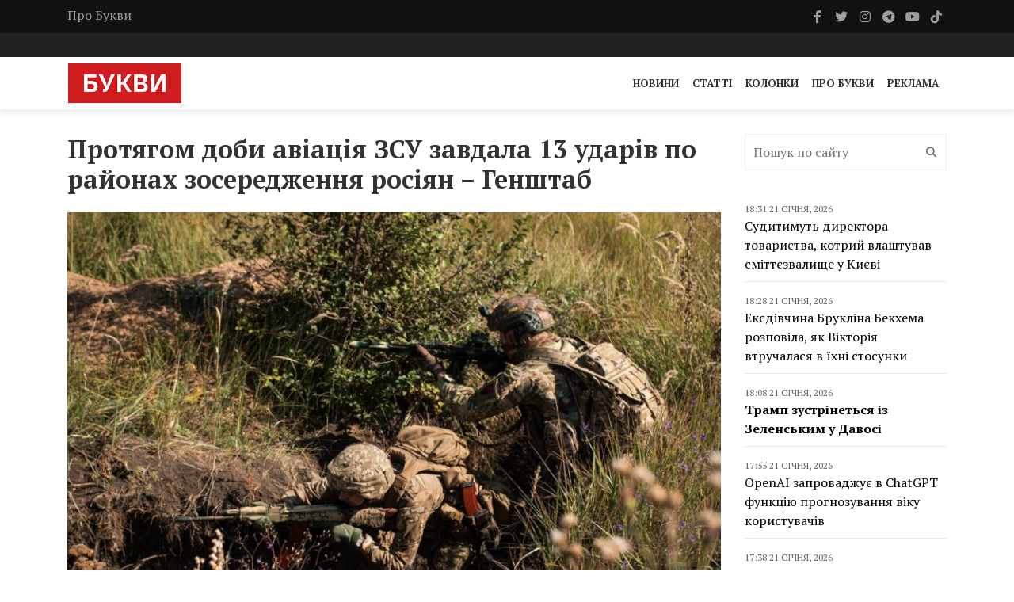

--- FILE ---
content_type: text/html; charset=UTF-8
request_url: https://bukvy.org/protyagom-doby-aviacziya-zsu-zavdala-13-udariv-po-rajonah-zoseredzhennya-rosiyan-genshtab/
body_size: 15243
content:

<html lang="uk">
<head>
    <meta charset="UTF-8">
    <meta name="viewport" content="width=device-width, initial-scale=1">
    <meta http-equiv="X-UA-Compatible" content="IE=edge">
    <link rel="profile" href="https://gmpg.org/xfn/11">
    <meta name='robots' content='index, follow, max-image-preview:large, max-snippet:-1, max-video-preview:-1' />

	<!-- This site is optimized with the Yoast SEO plugin v26.6 - https://yoast.com/wordpress/plugins/seo/ -->
	<title>Протягом доби авіація ЗСУ завдала 13 ударів по районах зосередження росіян – Генштаб - Букви</title>
	<link rel="canonical" href="https://bukvy.org/protyagom-doby-aviacziya-zsu-zavdala-13-udariv-po-rajonah-zoseredzhennya-rosiyan-genshtab/" />
	<meta property="og:locale" content="uk_UA" />
	<meta property="og:type" content="article" />
	<meta property="og:title" content="Протягом доби авіація ЗСУ завдала 13 ударів по районах зосередження росіян – Генштаб - Букви" />
	<meta property="og:description" content="Триває шістсот сімнадцята доба широкомасштабного вторгнення РФ в Україну. Протягом доби авіація Сил оборони завдала 13 ударів по районах зосередження особового складу, озброєння та військової техніки та 2 - по зенітно-ракетних комплексах противника." />
	<meta property="og:url" content="https://bukvy.org/protyagom-doby-aviacziya-zsu-zavdala-13-udariv-po-rajonah-zoseredzhennya-rosiyan-genshtab/" />
	<meta property="og:site_name" content="Букви" />
	<meta property="article:published_time" content="2023-11-02T19:00:09+00:00" />
	<meta property="og:image" content="https://bukvy.org/wp-content/uploads/2023/11/398135188_682325467413868_6259790060478658315_n.jpg" />
	<meta property="og:image:width" content="2048" />
	<meta property="og:image:height" content="1536" />
	<meta property="og:image:type" content="image/jpeg" />
	<meta name="author" content="Vladislava" />
	<meta name="twitter:card" content="summary_large_image" />
	<meta name="twitter:label1" content="Написано" />
	<meta name="twitter:data1" content="Vladislava" />
	<meta name="twitter:label2" content="Прибл. час читання" />
	<meta name="twitter:data2" content="4 хвилини" />
	<script type="application/ld+json" class="yoast-schema-graph">{"@context":"https://schema.org","@graph":[{"@type":"Article","@id":"https://bukvy.org/protyagom-doby-aviacziya-zsu-zavdala-13-udariv-po-rajonah-zoseredzhennya-rosiyan-genshtab/#article","isPartOf":{"@id":"https://bukvy.org/protyagom-doby-aviacziya-zsu-zavdala-13-udariv-po-rajonah-zoseredzhennya-rosiyan-genshtab/"},"author":{"name":"Vladislava","@id":"https://bukvy.org/#/schema/person/c68caf4357c164c705863107e74bc16d"},"headline":"Протягом доби авіація ЗСУ завдала 13 ударів по районах зосередження росіян – Генштаб","datePublished":"2023-11-02T19:00:09+00:00","mainEntityOfPage":{"@id":"https://bukvy.org/protyagom-doby-aviacziya-zsu-zavdala-13-udariv-po-rajonah-zoseredzhennya-rosiyan-genshtab/"},"wordCount":631,"publisher":{"@id":"https://bukvy.org/#organization"},"image":{"@id":"https://bukvy.org/protyagom-doby-aviacziya-zsu-zavdala-13-udariv-po-rajonah-zoseredzhennya-rosiyan-genshtab/#primaryimage"},"thumbnailUrl":"https://bukvy.org/wp-content/uploads/2023/11/398135188_682325467413868_6259790060478658315_n.jpg","keywords":["відсіч загарбникам","воєнні злочини рф","Генштаб ЗСУ","запеклі бої","знищення ворогів","оборона України","повномасштабна війна","просування української армії","Російсько-Українська війна","українські захисники"],"articleSection":["Війна Росії проти України","Новини"],"inLanguage":"uk"},{"@type":"WebPage","@id":"https://bukvy.org/protyagom-doby-aviacziya-zsu-zavdala-13-udariv-po-rajonah-zoseredzhennya-rosiyan-genshtab/","url":"https://bukvy.org/protyagom-doby-aviacziya-zsu-zavdala-13-udariv-po-rajonah-zoseredzhennya-rosiyan-genshtab/","name":"Протягом доби авіація ЗСУ завдала 13 ударів по районах зосередження росіян – Генштаб - Букви","isPartOf":{"@id":"https://bukvy.org/#website"},"primaryImageOfPage":{"@id":"https://bukvy.org/protyagom-doby-aviacziya-zsu-zavdala-13-udariv-po-rajonah-zoseredzhennya-rosiyan-genshtab/#primaryimage"},"image":{"@id":"https://bukvy.org/protyagom-doby-aviacziya-zsu-zavdala-13-udariv-po-rajonah-zoseredzhennya-rosiyan-genshtab/#primaryimage"},"thumbnailUrl":"https://bukvy.org/wp-content/uploads/2023/11/398135188_682325467413868_6259790060478658315_n.jpg","datePublished":"2023-11-02T19:00:09+00:00","breadcrumb":{"@id":"https://bukvy.org/protyagom-doby-aviacziya-zsu-zavdala-13-udariv-po-rajonah-zoseredzhennya-rosiyan-genshtab/#breadcrumb"},"inLanguage":"uk","potentialAction":[{"@type":"ReadAction","target":["https://bukvy.org/protyagom-doby-aviacziya-zsu-zavdala-13-udariv-po-rajonah-zoseredzhennya-rosiyan-genshtab/"]}]},{"@type":"ImageObject","inLanguage":"uk","@id":"https://bukvy.org/protyagom-doby-aviacziya-zsu-zavdala-13-udariv-po-rajonah-zoseredzhennya-rosiyan-genshtab/#primaryimage","url":"https://bukvy.org/wp-content/uploads/2023/11/398135188_682325467413868_6259790060478658315_n.jpg","contentUrl":"https://bukvy.org/wp-content/uploads/2023/11/398135188_682325467413868_6259790060478658315_n.jpg","width":2048,"height":1536},{"@type":"BreadcrumbList","@id":"https://bukvy.org/protyagom-doby-aviacziya-zsu-zavdala-13-udariv-po-rajonah-zoseredzhennya-rosiyan-genshtab/#breadcrumb","itemListElement":[{"@type":"ListItem","position":1,"name":"Головна","item":"https://bukvy.org/"},{"@type":"ListItem","position":2,"name":"Протягом доби авіація ЗСУ завдала 13 ударів по районах зосередження росіян – Генштаб"}]},{"@type":"WebSite","@id":"https://bukvy.org/#website","url":"https://bukvy.org/","name":"Букви","description":"","publisher":{"@id":"https://bukvy.org/#organization"},"potentialAction":[{"@type":"SearchAction","target":{"@type":"EntryPoint","urlTemplate":"https://bukvy.org/?s={search_term_string}"},"query-input":{"@type":"PropertyValueSpecification","valueRequired":true,"valueName":"search_term_string"}}],"inLanguage":"uk"},{"@type":"Organization","@id":"https://bukvy.org/#organization","name":"Букви","url":"https://bukvy.org/","logo":{"@type":"ImageObject","inLanguage":"uk","@id":"https://bukvy.org/#/schema/logo/image/","url":"https://bukvy.org/wp-content/uploads/2023/07/logo.svg","contentUrl":"https://bukvy.org/wp-content/uploads/2023/07/logo.svg","width":1,"height":1,"caption":"Букви"},"image":{"@id":"https://bukvy.org/#/schema/logo/image/"}},{"@type":"Person","@id":"https://bukvy.org/#/schema/person/c68caf4357c164c705863107e74bc16d","name":"Vladislava","image":{"@type":"ImageObject","inLanguage":"uk","@id":"https://bukvy.org/#/schema/person/image/","url":"https://secure.gravatar.com/avatar/500a06b2cb5e3d65a6e9ea515862ac08326ae9d0c6f435094eba7fbbfe6a48a7?s=96&d=mm&r=g","contentUrl":"https://secure.gravatar.com/avatar/500a06b2cb5e3d65a6e9ea515862ac08326ae9d0c6f435094eba7fbbfe6a48a7?s=96&d=mm&r=g","caption":"Vladislava"},"url":"https://bukvy.org/author/vladislava/"}]}</script>
	<!-- / Yoast SEO plugin. -->


<link rel='dns-prefetch' href='//cdnjs.cloudflare.com' />
<link rel='dns-prefetch' href='//fonts.googleapis.com' />
<link rel='dns-prefetch' href='//icono-49d6.kxcdn.com' />
<style id='wp-img-auto-sizes-contain-inline-css' type='text/css'>
img:is([sizes=auto i],[sizes^="auto," i]){contain-intrinsic-size:3000px 1500px}
/*# sourceURL=wp-img-auto-sizes-contain-inline-css */
</style>
<link data-minify="1" rel='stylesheet' id='embedpress-css-css' href='https://bukvy.org/wp-content/cache/min/1/wp-content/plugins/embedpress/assets/css/embedpress.css?ver=1763624103' type='text/css' media='all' />
<link data-minify="1" rel='stylesheet' id='embedpress-blocks-style-css' href='https://bukvy.org/wp-content/cache/min/1/wp-content/plugins/embedpress/assets/css/blocks.build.css?ver=1763624103' type='text/css' media='all' />
<link data-minify="1" rel='stylesheet' id='embedpress-lazy-load-css-css' href='https://bukvy.org/wp-content/cache/min/1/wp-content/plugins/embedpress/assets/css/lazy-load.css?ver=1765850870' type='text/css' media='all' />
<style id='wp-emoji-styles-inline-css' type='text/css'>

	img.wp-smiley, img.emoji {
		display: inline !important;
		border: none !important;
		box-shadow: none !important;
		height: 1em !important;
		width: 1em !important;
		margin: 0 0.07em !important;
		vertical-align: -0.1em !important;
		background: none !important;
		padding: 0 !important;
	}
/*# sourceURL=wp-emoji-styles-inline-css */
</style>
<link rel='stylesheet' id='fonts-css' href='https://fonts.googleapis.com/css2?family=PT+Serif%3Aital%2Cwght%400%2C400%3B0%2C700%3B1%2C400%3B1%2C700&#038;display=swap&#038;ver=1.1.5' type='text/css' media='all' />
<link data-minify="1" rel='stylesheet' id='bootstrap4-css' href='https://bukvy.org/wp-content/cache/min/1/ajax/libs/bootstrap/4.6.2/css/bootstrap.min.css?ver=1763624103' type='text/css' media='all' />
<link data-minify="1" rel='stylesheet' id='bxslider-css' href='https://bukvy.org/wp-content/cache/min/1/wp-content/themes/bukvy/css/jquery.bxslider.css?ver=1763624103' type='text/css' media='all' />
<link data-minify="1" rel='stylesheet' id='font-awesome-css' href='https://bukvy.org/wp-content/cache/min/1/ajax/libs/font-awesome/6.4.2/css/all.min.css?ver=1763624103' type='text/css' media='all' />
<link data-minify="1" rel='stylesheet' id='icono-css' href='https://bukvy.org/wp-content/cache/min/1/icono.min.css?ver=1763624104' type='text/css' media='all' />
<link data-minify="1" rel='stylesheet' id='magnific-popup-css' href='https://bukvy.org/wp-content/cache/min/1/wp-content/themes/bukvy/css/magnific-popup.css?ver=1763624104' type='text/css' media='all' />
<link data-minify="1" rel='stylesheet' id='owl.carousel-css' href='https://bukvy.org/wp-content/cache/min/1/wp-content/themes/bukvy/css/owl.carousel.css?ver=1763624104' type='text/css' media='all' />
<link data-minify="1" rel='stylesheet' id='owl.theme-css' href='https://bukvy.org/wp-content/cache/min/1/wp-content/themes/bukvy/css/owl.theme.css?ver=1763624104' type='text/css' media='all' />
<link data-minify="1" rel='stylesheet' id='ticker-style-css' href='https://bukvy.org/wp-content/cache/min/1/wp-content/themes/bukvy/css/ticker-style.css?ver=1763624104' type='text/css' media='all' />
<link data-minify="1" rel='stylesheet' id='bukvy-css' href='https://bukvy.org/wp-content/cache/min/1/wp-content/themes/bukvy/css/style.css?ver=1763624104' type='text/css' media='all' />
<script type="text/javascript" src="https://bukvy.org/wp-includes/js/jquery/jquery.min.js?ver=3.7.1" id="jquery-core-js"></script>
<script type="text/javascript" src="https://bukvy.org/wp-includes/js/jquery/jquery-migrate.min.js?ver=3.4.1" id="jquery-migrate-js"></script>
<link rel="https://api.w.org/" href="https://bukvy.org/wp-json/" /><link rel="alternate" title="JSON" type="application/json" href="https://bukvy.org/wp-json/wp/v2/posts/57296" /><link rel="EditURI" type="application/rsd+xml" title="RSD" href="https://bukvy.org/xmlrpc.php?rsd" />
<meta name="generator" content="WordPress 6.9" />
<link rel='shortlink' href='https://bukvy.org/?p=57296' />
<style class='wp-fonts-local' type='text/css'>
@font-face{font-family:Outfit;font-style:normal;font-weight:100 900;font-display:block;src:url('https://bukvy.org/wp-content/themes/bukvy/assets/fonts/Outfit-Variable.woff2') format('woff2');font-stretch:normal;}
</style>
<link rel="icon" href="https://bukvy.org/wp-content/uploads/2023/07/cropped-bukvy.org_-32x32.png" sizes="32x32" />
<link rel="icon" href="https://bukvy.org/wp-content/uploads/2023/07/cropped-bukvy.org_-192x192.png" sizes="192x192" />
<link rel="apple-touch-icon" href="https://bukvy.org/wp-content/uploads/2023/07/cropped-bukvy.org_-180x180.png" />
<meta name="msapplication-TileImage" content="https://bukvy.org/wp-content/uploads/2023/07/cropped-bukvy.org_-270x270.png" />
</head>
<body class="wp-singular post-template-default single single-post postid-57296 single-format-standard wp-theme-bukvy">
            <header class="third-style">
			<div role="navigation">
				<div class="top-line">
					<div class="container">
						<div class="row">
							<div class="col-md-9">
                                <ul id="menu-top-line-navigation" class="top-line-list"><li id="menu-item-63704" class="menu-item menu-item-type-post_type menu-item-object-page menu-item-63704"><a href="https://bukvy.org/about-2/">Про Букви</a></li>
</ul>							</div>	
							<div class="col-md-3">
								<ul class="social-icons">
									                                    <li>
                                        <a class="facebook" href="https://www.facebook.com/bykvu" rel="nofollow" target="_blank">
                                            <i class="fab fa-facebook-f"></i>
                                        </a>
                                    </li>
                                                                        									<li>
                                        <a class="twitter" href="https://twitter.com/Bykvu" rel="nofollow" target="_blank">
                                            <i class="fab fa-twitter"></i>
                                        </a>
                                    </li>
                                    
                                    									<li>
                                        <a class="instagram" href="https://www.instagram.com/bykvu/" rel="nofollow" target="_blank">
                                            <i class="fab fa-instagram"></i>
                                        </a>
                                    </li>
                                    
                                    									<li>
                                        <a class="telegram" href="https://t.me/bykvu" rel="nofollow" target="_blank">
                                            <i class="fab fa-telegram-plane"></i>
                                        </a>
                                    </li>
                                    
                                    									<li>
                                        <a class="youtube" href="https://www.youtube.com/@bykvu" rel="nofollow" target="_blank">
                                            <i class="fab fa-youtube"></i>
                                        </a>
                                    </li>
                                    
                                    									<li>
                                        <a class="tiktok" href="https://www.tiktok.com/@bukvy.org" rel="nofollow" target="_blank">
                                            <i class="fab fa-tiktok"></i>
                                        </a>
                                    </li>
                                    
                                    								</ul>
							</div>	
						</div>
					</div>
				</div>
				<!-- End Top line -->

								<div class="list-line-posts">
					<div class="container">

						<div class="owl-wrapper">
							<div class="owl-carousel" data-num="3">
                                                                    <div class="item list-post">
                                        <div class="thumb">
                                            <img width="720" height="450" src="https://bukvy.org/wp-content/uploads/2026/01/68470502bd3cb.jpeg" class="attachment-post-thumbnail size-post-thumbnail wp-post-image" alt="" decoding="async" fetchpriority="high" srcset="https://bukvy.org/wp-content/uploads/2026/01/68470502bd3cb.jpeg 720w, https://bukvy.org/wp-content/uploads/2026/01/68470502bd3cb-300x188.jpeg 300w" sizes="(max-width: 720px) 100vw, 720px" />                                        </div>
                                        <div class="post-content">
                                            <a rel="nofollow" href="https://bukvy.org/category/rus-ukr-war/">Війна Росії проти України</a>                                            <div class="h2">
                                                <a href="https://bukvy.org/golovna-problema-ne-v-grenlandiyi-ryutte-zaklykav-posylyty-pidtrymku-ukrayiny/">«Головна проблема не в Гренландії» – Рютте закликав посилити підтримку України</a>
                                            </div>
                                        </div>
                                    </div>
                                                                                                        <div class="item list-post">
                                        <div class="thumb">
                                            <img width="1280" height="1046" src="https://bukvy.org/wp-content/uploads/2026/01/photo_2026-01-10_18-48-55.jpg" class="attachment-post-thumbnail size-post-thumbnail wp-post-image" alt="" decoding="async" srcset="https://bukvy.org/wp-content/uploads/2026/01/photo_2026-01-10_18-48-55.jpg 1280w, https://bukvy.org/wp-content/uploads/2026/01/photo_2026-01-10_18-48-55-300x245.jpg 300w, https://bukvy.org/wp-content/uploads/2026/01/photo_2026-01-10_18-48-55-1024x837.jpg 1024w, https://bukvy.org/wp-content/uploads/2026/01/photo_2026-01-10_18-48-55-768x628.jpg 768w" sizes="(max-width: 1280px) 100vw, 1280px" />                                        </div>
                                        <div class="post-content">
                                            <a rel="nofollow" href="https://bukvy.org/category/main/">Головне</a>                                            <div class="h2">
                                                <a href="https://bukvy.org/uryad-vyrishyv-spryamuvaty-ponad-2-5-mlrd-z-rezervnogo-fondu-na-zakupivlyu-generatoriv/">Уряд вирішив спрямувати понад ₴2,5 млрд з резервного фонду на закупівлю генераторів</a>
                                            </div>
                                        </div>
                                    </div>
                                                                                                        <div class="item list-post">
                                        <div class="thumb">
                                            <img width="1280" height="853" src="https://bukvy.org/wp-content/uploads/2026/01/photo_2026-01-19_19-59-40.jpg" class="attachment-post-thumbnail size-post-thumbnail wp-post-image" alt="" decoding="async" srcset="https://bukvy.org/wp-content/uploads/2026/01/photo_2026-01-19_19-59-40.jpg 1280w, https://bukvy.org/wp-content/uploads/2026/01/photo_2026-01-19_19-59-40-300x200.jpg 300w, https://bukvy.org/wp-content/uploads/2026/01/photo_2026-01-19_19-59-40-1024x682.jpg 1024w, https://bukvy.org/wp-content/uploads/2026/01/photo_2026-01-19_19-59-40-768x512.jpg 768w" sizes="(max-width: 1280px) 100vw, 1280px" />                                        </div>
                                        <div class="post-content">
                                            <a rel="nofollow" href="https://bukvy.org/category/main/">Головне</a>                                            <div class="h2">
                                                <a href="https://bukvy.org/ministr-oborony-hoche-stvoryty-dronovo-shturmovi-pidrozdily/">Міністр оборони хоче створити дроново-штурмові підрозділи</a>
                                            </div>
                                        </div>
                                    </div>
                                                                                                        <div class="item list-post">
                                        <div class="thumb">
                                            <img width="825" height="460" src="https://bukvy.org/wp-content/uploads/2026/01/IMG_3453-1.jpg" class="attachment-post-thumbnail size-post-thumbnail wp-post-image" alt="" decoding="async" srcset="https://bukvy.org/wp-content/uploads/2026/01/IMG_3453-1.jpg 825w, https://bukvy.org/wp-content/uploads/2026/01/IMG_3453-1-300x167.jpg 300w, https://bukvy.org/wp-content/uploads/2026/01/IMG_3453-1-768x428.jpg 768w" sizes="(max-width: 825px) 100vw, 825px" />                                        </div>
                                        <div class="post-content">
                                            <a rel="nofollow" href="https://bukvy.org/category/main/">Головне</a>                                            <div class="h2">
                                                <a href="https://bukvy.org/pidsumky-roku-prezydentstva-trampa-dlya-ukrayiny/">Підсумки року президентства Трампа для України</a>
                                            </div>
                                        </div>
                                    </div>
                                                                                                        <div class="item list-post">
                                        <div class="thumb">
                                            <img width="857" height="382" src="https://bukvy.org/wp-content/uploads/2026/01/Ruins_of_Donetsk_International_airport_16.jpg" class="attachment-post-thumbnail size-post-thumbnail wp-post-image" alt="" decoding="async" srcset="https://bukvy.org/wp-content/uploads/2026/01/Ruins_of_Donetsk_International_airport_16.jpg 857w, https://bukvy.org/wp-content/uploads/2026/01/Ruins_of_Donetsk_International_airport_16-300x134.jpg 300w, https://bukvy.org/wp-content/uploads/2026/01/Ruins_of_Donetsk_International_airport_16-768x342.jpg 768w" sizes="(max-width: 857px) 100vw, 857px" />                                        </div>
                                        <div class="post-content">
                                            <a rel="nofollow" href="https://bukvy.org/category/main/">Головне</a>                                            <div class="h2">
                                                <a href="https://bukvy.org/20-sichnya-v-ukrayini-vidznachayut-den-pam-yati-zahysnykiv-donetskogo-aeroportu/">20 січня в Україні відзначають День пам’яті захисників Донецького аеропорту</a>
                                            </div>
                                        </div>
                                    </div>
                                                                                                    							</div>
						</div>
					</div>
				</div>
                                <div class="nav-list-container">
					<div class="container pl-0 pr-0">
                        <nav class="navbar navbar-expand-md">
                                                        <a class="navbar-brand" href="https://bukvy.org">
                                <img src="https://bukvy.org/wp-content/uploads/2023/09/logo-w257-h90.jpg" class="d-inline-block align-top" alt="logo"/>
                            </a>
                                                        <div class="d-block d-md-none">
                                <a href="https://bukvy.org/en/" class="navbar-toggler" style="color: #000;">EN</a>                                <button class="navbar-toggler x" type="button" data-toggle="collapse" data-target="#navbarSupportedContent" aria-controls="navbarSupportedContent" aria-expanded="false" aria-label="Toggle navigation">
                                    <span class="icon-bar"></span>
                                    <span class="icon-bar"></span>
                                    <span class="icon-bar"></span>
                                </button>
                            </div>
                            <div id="navbarSupportedContent" class="collapse navbar-collapse"><ul id="menu-primary-navigation" class="navbar-nav ml-auto" itemscope itemtype="http://www.schema.org/SiteNavigationElement"><li  id="menu-item-14211" class="menu-item menu-item-type-taxonomy menu-item-object-category current-post-ancestor current-menu-parent current-post-parent active menu-item-14211 nav-item"><a itemprop="url" href="https://bukvy.org/category/news/" class="nav-link"><span itemprop="name">Новини</span></a></li>
<li  id="menu-item-14213" class="menu-item menu-item-type-taxonomy menu-item-object-category menu-item-14213 nav-item"><a itemprop="url" href="https://bukvy.org/category/articles/" class="nav-link"><span itemprop="name">Статті</span></a></li>
<li  id="menu-item-208932" class="menu-item menu-item-type-taxonomy menu-item-object-category menu-item-208932 nav-item"><a itemprop="url" href="https://bukvy.org/category/columns/" class="nav-link"><span itemprop="name">Колонки</span></a></li>
<li  id="menu-item-14210" class="menu-item menu-item-type-post_type menu-item-object-page menu-item-14210 nav-item"><a itemprop="url" href="https://bukvy.org/about-2/" class="nav-link"><span itemprop="name">Про Букви</span></a></li>
<li  id="menu-item-72870" class="menu-item menu-item-type-post_type menu-item-object-page menu-item-72870 nav-item"><a itemprop="url" href="https://bukvy.org/advertising/" class="nav-link"><span itemprop="name">Реклама</span></a></li>
</ul></div>                        </nav>
                    </div>
                </div>
            </div>
		</header>



        <header class="third-style fourth-style">
			<div role="navigation">
                <div class="nav-list-container">
					<div class="container pl-0 pr-0">
                        <nav class="navbar navbar-expand-md">
                                                        <a class="navbar-brand" href="https://bukvy.org">
                                <img src="https://bukvy.org/wp-content/uploads/2023/09/logo-w257-h90.jpg" class="d-inline-block align-top" alt="logo"/>
                            </a>
                                                        <div class="d-block d-md-none">
                                <a href="https://bukvy.org/en/" class="navbar-toggler" style="color: #000;">EN</a>                                <button class="navbar-toggler x" type="button" data-toggle="collapse" data-target="#navbarSupportedContent2" aria-controls="navbarSupportedContent2" aria-expanded="false" aria-label="Toggle navigation">
                                    <span class="icon-bar"></span>
                                    <span class="icon-bar"></span>
                                    <span class="icon-bar"></span>
                                </button>
                            </div>
                            <div id="navbarSupportedContent2" class="collapse navbar-collapse"><ul id="menu-primary-navigation-1" class="navbar-nav ml-auto" itemscope itemtype="http://www.schema.org/SiteNavigationElement"><li  class="menu-item menu-item-type-taxonomy menu-item-object-category current-post-ancestor current-menu-parent current-post-parent active menu-item-14211 nav-item"><a itemprop="url" href="https://bukvy.org/category/news/" class="nav-link"><span itemprop="name">Новини</span></a></li>
<li  class="menu-item menu-item-type-taxonomy menu-item-object-category menu-item-14213 nav-item"><a itemprop="url" href="https://bukvy.org/category/articles/" class="nav-link"><span itemprop="name">Статті</span></a></li>
<li  class="menu-item menu-item-type-taxonomy menu-item-object-category menu-item-208932 nav-item"><a itemprop="url" href="https://bukvy.org/category/columns/" class="nav-link"><span itemprop="name">Колонки</span></a></li>
<li  class="menu-item menu-item-type-post_type menu-item-object-page menu-item-14210 nav-item"><a itemprop="url" href="https://bukvy.org/about-2/" class="nav-link"><span itemprop="name">Про Букви</span></a></li>
<li  class="menu-item menu-item-type-post_type menu-item-object-page menu-item-72870 nav-item"><a itemprop="url" href="https://bukvy.org/advertising/" class="nav-link"><span itemprop="name">Реклама</span></a></li>
</ul></div>                        </nav>
                    </div>
                </div>
            </div>
		</header>    <section class="block-wrapper">
        <div class="container">
            <div class="row">
                <div class="col-md-9">
                    <div class="swiper-posts">
                        
<article role="article" data-id="57298" id="post_57296" class="post-57296 post type-post status-publish format-standard has-post-thumbnail hentry category-rus-ukr-war category-news tag-vidsich-zagarbnykam tag-voyenni-zlochyny-rf tag-genshtab-zsu tag-zapekli-boyi tag-znyshhennya-vorogiv tag-oborona-ukrayiny tag-povnomasshtabna-vijna tag-prosuvannya-ukrayinskoyi-armiyi tag-rosijsko-ukrayinska-vijna tag-ukrayinski-zahysnyky" >
    <div class="block-content">
        <div class="single-post-box">
            <div class="title-post">
                <h1>Протягом доби авіація ЗСУ завдала 13 ударів по районах зосередження росіян – Генштаб</h1>            </div>
                        <div class="post-gallery">
                <img width="860" height="655" src="https://bukvy.org/wp-content/uploads/2023/11/398135188_682325467413868_6259790060478658315_n-860x655.jpg" class="attachment-post-thumbnail size-post-thumbnail wp-post-image" alt="" decoding="async" loading="lazy" />            </div>
                        <div class="post-meta">
                <div class="row align-items-center">
                    <div class="col-md-6">
                        <ul class="post-tags">
                            <li>
                                Четвер, 2 Листопада, 2023 в 21:00                            </li>
                        </ul>
                    </div>
                    <div class="col-md-6">
                                            </div>
                </div>
            </div>
            
            <div class="post-content">
                <p>Джерело: <a href="https://www.facebook.com/GeneralStaff.ua/posts/pfbid02Raz5XcG9xHxM2GHx5ZjL1os933Hbi2fLkhX2fcvhJRSvZvnvZCbbEU8b4jEDkmy9l?__cft__[0]=AZXpy8CEmEriWgJMpk80APM4Ry3dECgkX6c19hsNHSkeyAmuO7F5dJLwz0rmNpQqQ7r7DkYhEVARB-piovfKus3TQRM6Psl7SPleqXtF58DnPQ87DjGeiYDMw8RDEpLnIFwGxpcOGCQpw9k0q_yvD79tMUrLXdp9gMstvjHR143NSFljYeENt1tFV8Z2gNrG44k&amp;__tn__=%2CO%2CP-R" target="_blank" rel="noopener">Генеральний штаб Збройних сил України</a></p>
<p><em><strong>Триває шістсот сімнадцята доба широкомасштабного вторгнення РФ в Україну. Протягом доби авіація Сил оборони завдала 13 ударів по районах зосередження особового складу, озброєння та військової техніки та 2 &#8211; по зенітно-ракетних комплексах противника.</strong> </em></p>
<p>Зокрема, підрозділи ракетних військ уразили пункт управління, 3 райони зосередження особового складу, озброєння та військової техніки, станцію РЕБ, склад боєприпасів, 8 артилерійських засобів, а також іншу важливу ціль противника.</p>
<p>Водночас Сили оборони України продовжують ведення наступальної операції на Мелітопольському напрямку, наступальні (штурмові) дії на Бахмутському напрямку, завдають окупаційним військам втрат в живій силі та техніці, виснажують ворога вздовж всієї лінії фронту.</p>
<p><strong>Протягом доби на фронті відбулось 38 бойових зіткнень.</strong> Загалом ворог завдав 4 ракетних та 44 авіаційних ударів, здійснив 59 обстрілів з реактивних систем залпового вогню по позиціях наших військ та населених пунктах.</p>
<p><strong>Оперативна ситуація на сході та півдні України залишається складною.</strong></p>
<p>На <strong>Волинському</strong> та <strong>Поліському</strong> напрямках оперативна ситуація без суттєвих змін. Ознак формування наступальних угруповань не виявлено. Визначені підрозділи Збройних сил Білорусі виконують завдання у прикордонних з Україною районах.</p>
<p>На <strong>Сіверському</strong> та <strong>Слобожанському</strong> напрямках противник зберігає військову присутність у прикордонних районах, проводить диверсійно-розвідувальну діяльність, здійснює обстріли населених пунктів з території РФ, нарощує щільність мінно-вибухових загороджень вздовж державного кордону України. Противник завдав авіаційного удару в неподалік Могриці Сумської області. Артилерійських та мінометних обстрілів зазнали понад 15 населених пунктів, серед них Єліне, Карповичі, Леонівка Чернігівської області; Волфине, Могриця, Степок Сумської області; Гатище, Вовчанськ, Тернова Харківської області.</p>
<p>На <strong>Куп’янському</strong> напрямку ворог вів безуспішні штурмові дії в районах Синьківки, Петропавлівки, Іванівки Харківської області. Тут наші воїни відбили 5 атак. Противник завдав авіаційних ударів поблизу Петропавлівки, Курилівки та Піщаного Харківської області. Артилерійських та мінометних обстрілів зазнали Дворічна, Синьківка, Кислівка, Берестове Харківської області.</p>
<p>На <strong>Лиманському</strong> напрямку ворог наступальних (штурмових) дій не вів. Завдав авіаційних ударів в районах Серебрянського лісництва, Виїмки та Спірного Донецької області. Від ворожих артилерійських та мінометних обстрілів постраждали близько 10 населених пунктів, серед них Невське, Білогорівка Луганської області та Торське, Серебрянка, Роздолівка Донецької області.</p>
<p>На <strong>Бахмутському</strong> напрямку ворог 6 разів безуспішно намагався відновити втрачене положення в районах Кліщіївки та Андріївки Донецької області. Також вів безуспішні штурмові дії біля Південного Донецької області. Завдав авіаційних ударів в районах Кліщіївки та Південного Донецької області. Під артилерійським та мінометним вогнем опинилися близько 10 населених пунктів, зокрема, Кліщіївка, Курдюмівка, Біла Гора, Часів Яр Донецької області.</p>
<p>На <strong>Авдіївському</strong> напрямку ворог вів безуспішні штурмові дії в районах населених пунктів Сєверне та Тоненьке Донецької області, де Силами оборони відбито 5 атак. Завдав авіаційних ударів неподалік Новобахмутівки та Авдіївки Донецької області. Артилерійських та мінометних обстрілів зазнали близько 10 населених пунктів, серед них Новокалинове, Степове, Авдіївка, Первомайське Донецької області.</p>
<p>На <strong>Мар’їнському</strong> напрямку ворог вів безуспішні штурмові дії в районі Мар’їнки Донецької області. Тут Сили оборони відбили 18 атак. Також противник завдав авіаційного удару в районі Мар&#8217;їнки. Під артилерійським та мінометним вогнем окупантів опинилось близько 10 населених пунктів Донецької області, зокрема, Красногорівка, Мар&#8217;їнка, Побєда, Новомихайлівка.</p>
<p>На <strong>Шахтарському</strong> напрямку противник вів безуспішні штурмові дії в районі Старомайорського Донецької області. Завдав авіаційних ударів в районах Водяного та Старомайорського. Артилерійських та мінометних обстрілів зазнали близько 10 населених пунктів, зокрема, Водяне, Вугледар, Пречистівка, Урожайне Донецької області.</p>
<p>На <strong>Запорізькому</strong> напрямку ворог безуспішно намагався відновити втрачене положення в районі Роботиного Запорізької області. Завдав авіаційних ударів біля Новоданилівки та Роботиного Запорізької області. Артилерійських та мінометних обстрілів зазнали понад 20 населених пунктів, зокрема, Малинівка, Чарівне, Роботине, Малі Щербаки, Кам’янське Запорізької області.</p>
<p>На <strong>Херсонському</strong> напрямку окупанти завдали авіаційних ударів в районах населених пунктів Республіканець, Антонівка, Новокаїри, Придніпровське, Тягинка Херсонської області. Ворожих артилерійських обстрілів зазнали Антонівка, Херсон, Станіслав, Берислав, Веселе, Широка Балка Херсонської області та Очаків Миколаївської області.</p>
<ul>
<li>Командувач оперативно-стратегічного угруповання “Таврія” Олександр Тарнавський повідомив, що <a href="https://bukvy.org/ukrayinski-vijskovi-znyshhyly-rosijskyj-litak-shturmovyk-su-25-tarnavskyj/">українські захисники знищили ворожий літак-штурмовик Су-25.</a></li>
<li>На Куп’янському напрямку <a href="https://bukvy.org/ukrayinski-prykordonnyky-za-dopomogoyu-fpv-drona-znyshhyly-vorozhyj-minomet-video/">бійці прикордонного загону “Сталевий кордон” за допомогою дрона-камікадзе</a> знищили російський міномет.</li>
<li>У британській розвідці зауважили, що за останній тиждень <a href="https://bukvy.org/rf-vtratyla-4-puskovi-ustanovky-zrk-velykoyi-dalnosti-za-tyzhden-brytanska-rozvidka/">РФ, імовірно, втратила 4 пускові установки зенітно-ракетни</a>х комплексів великої дальності унаслідок українських атак.</li>
</ul>
                <ul class="post-tags my-4"><li><a href="https://bukvy.org/tag/vidsich-zagarbnykam/">відсіч загарбникам</a>,</li><li><a href="https://bukvy.org/tag/voyenni-zlochyny-rf/">воєнні злочини рф</a>,</li><li><a href="https://bukvy.org/tag/genshtab-zsu/">Генштаб ЗСУ</a>,</li><li><a href="https://bukvy.org/tag/zapekli-boyi/">запеклі бої</a>,</li><li><a href="https://bukvy.org/tag/znyshhennya-vorogiv/">знищення ворогів</a>,</li><li><a href="https://bukvy.org/tag/oborona-ukrayiny/">оборона України</a>,</li><li><a href="https://bukvy.org/tag/povnomasshtabna-vijna/">повномасштабна війна</a>,</li><li><a href="https://bukvy.org/tag/prosuvannya-ukrayinskoyi-armiyi/">просування української армії</a>,</li><li><a href="https://bukvy.org/tag/rosijsko-ukrayinska-vijna/">Російсько-Українська війна</a>,</li><li><a href="https://bukvy.org/tag/ukrayinski-zahysnyky/">українські захисники</a></li></ul>            </div>

                        <div class="post-share">
                <div class="social-share-btns-container">
                    <div class="social-share-btns">
                        <a class="share-btn share-btn-facebook" href="https://www.facebook.com/sharer/sharer.php?u=https://bukvy.org/protyagom-doby-aviacziya-zsu-zavdala-13-udariv-po-rajonah-zoseredzhennya-rosiyan-genshtab/" rel="nofollow" target="_blank">
                            <i class="fa-brands fa-facebook-f"></i> Facebook                        </a>
                        <a class="share-btn share-btn-twitter" href="https://twitter.com/intent/tweet?text=https://bukvy.org/protyagom-doby-aviacziya-zsu-zavdala-13-udariv-po-rajonah-zoseredzhennya-rosiyan-genshtab/" rel="nofollow" target="_blank">
                            <i class="fa-brands fa-x-twitter"></i> Twitter                        </a>
                        <a class="share-btn share-btn-telegram" href="https://t.me/share/url?url=https://bukvy.org/protyagom-doby-aviacziya-zsu-zavdala-13-udariv-po-rajonah-zoseredzhennya-rosiyan-genshtab/&text=Протягом доби авіація ЗСУ завдала 13 ударів по районах зосередження росіян – Генштаб" rel="nofollow" target="_blank">
                            <i class="fa-brands fa-telegram"></i> Telegram                        </a>
                    </div>
                </div>
            </div>
                            <div class="post-more">
                
<div class="news-post large-post" data-paged="1" data-id="2">
    <div class="post-title">
        <ul class="post-tags">
            <li>
                <i class="fa fa-clock-o"></i> <div class="date">14:43 21 Січня, 2026</div>            </li>
        </ul>
        <div class="h2">
            <a href="https://bukvy.org/golovna-problema-ne-v-grenlandiyi-ryutte-zaklykav-posylyty-pidtrymku-ukrayiny/">«Головна проблема не в Гренландії» – Рютте закликав посилити підтримку України</a>
        </div>
    </div>
        <div class="post-content">
        <p>Генеральний секретар НАТО Марк Рютте наголосив, що станом на сьогодні головною проблемою для Альянсу є повномасштабна війна РФ проти України, а не ситуація довкола Гренландії.</p>
    </div>
</div>
<div class="news-post large-post" data-paged="1" data-id="2">
    <div class="post-title">
        <ul class="post-tags">
            <li>
                <i class="fa fa-clock-o"></i> <div class="date">20:39 19 Січня, 2026</div>            </li>
        </ul>
        <div class="h2">
            <a href="https://bukvy.org/syly-oborony-urazyly-sklad-bpla-na-okupovanij-luganshhyni-genshtab/">Сили оборони уразили склад БпЛА на окупованій Луганщині – Генштаб</a>
        </div>
    </div>
        <div class="post-content">
        <p>У ніч на 19 січня Сили оборони уразили склад безпілотників на тимчасово окупованій Луганщині, а також  підтвердили знищення резервуарів на нафтопереробних об’єктах в Росії, послаблюючи воєнно-економічний потенціал агресора.</p>
    </div>
</div>
<div class="news-post large-post" data-paged="1" data-id="2">
    <div class="post-title">
        <ul class="post-tags">
            <li>
                <i class="fa fa-clock-o"></i> <div class="date">14:45 19 Січня, 2026</div>            </li>
        </ul>
        <div class="h2">
            <a href="https://bukvy.org/spetspredstavnyk-putina-vyrushyt-do-davosa-dlya-zustrichej-z-amerykanskoyu-delegatsiyeyu-zmi/">Спецпредставник Путіна вирушить до Давоса для зустрічей з американською делегацією &#8211; ЗМІ</a>
        </div>
    </div>
        <div class="post-content">
        <p>Спеціальний представник президента Росії Володимира Путіна Кирило Дмитрієв цього тижня вирушить до швейцарського Давоса для зустрічей з представниками делегації США на полях Всесвітнього економічного форуму.</p>
    </div>
</div>
<div class="news-post large-post" data-paged="1" data-id="2">
    <div class="post-title">
        <ul class="post-tags">
            <li>
                <i class="fa fa-clock-o"></i> <div class="date">11:33 19 Січня, 2026</div>            </li>
        </ul>
        <div class="h2">
            <a href="https://bukvy.org/u-2025-rotsi-vtraty-rosijskoyi-ppo-vid-udariv-alfy-sbu-syagnuly-4-mlrd/">У 2025 році втрати російської ППО від ударів «Альфи» СБУ сягнули $4 млрд</a>
        </div>
    </div>
        <div class="post-content">
        <p>Упродовж 2025 року спецпризначенці Центру спеціальних операцій &#8220;Альфа&#8221; Служби безпеки України завдали значних втрат системі протиповітряної оборони Росії. Загальну вартість знищених і виведених з ладу елементів ворожої ППО оцінюють приблизно у 4 мільярди доларів.</p>
    </div>
</div>
<div class="news-post large-post" data-paged="1" data-id="2">
    <div class="post-title">
        <ul class="post-tags">
            <li>
                <i class="fa fa-clock-o"></i> <div class="date">07:32 19 Січня, 2026</div>            </li>
        </ul>
        <div class="h2">
            <a href="https://bukvy.org/vtraty-rosiyan-za-dobu-likvidovano-shhe-1020-okupantiv/">Втрати росіян: за добу ліквідовано ще 1020 окупантів</a>
        </div>
    </div>
        <div class="post-content">
        <p>Триває 1426-та доба повномасштабної російсько-української війни. За цей час втрати військ РФ у живій силі (вбиті та поранені) перевищили 1,2 млн осіб.</p>
    </div>
</div>                                    </div>
                        </div>
    </div>
</article>


                    </div>
                </div>
                <div class="col-md-3">
    <div class="sidebar">
        <div class="widget widget_search"><form role="search" method="get" action="https://bukvy.org/" class="search-form">
    <input type="text" id="search" name="s" placeholder="Пошук по сайту">
    <button type="submit" id="search-submit">
        <i class="fa fa-search"></i>
    </button>
</form></div><div class="widget DisplayNewsTimelineWidget"><div class="widget-title"> </div><div class="timeline"><div class="timeline-article"><div class="date">18:31 21 Січня, 2026</div><div class="title"><a href="https://bukvy.org/sudytymut-dyrektora-tovarystva-kotryj-vlashtuvav-smittyezvalyshhe-u-kyyevi/">Судитимуть директора товариства, котрий влаштував сміттєзвалище у Києві</a></div></div><div class="timeline-article"><div class="date">18:28 21 Січня, 2026</div><div class="title"><a href="https://bukvy.org/eksdivchyna-bruklina-bekhema-rozpovila-yak-viktoriya-vtruchalasya-v-yihni-stosunky/">Ексдівчина Брукліна Бекхема розповіла, як Вікторія втручалася в їхні стосунки</a></div></div><div class="timeline-article bold"><div class="date">18:08 21 Січня, 2026</div><div class="title"><a href="https://bukvy.org/tramp-zustrinetsya-iz-zelenskym-u-davosi/">Трамп зустрінеться із Зеленським у Давосі</a></div></div><div class="timeline-article"><div class="date">17:55 21 Січня, 2026</div><div class="title"><a href="https://bukvy.org/openai-zaprovadzhuye-v-chatgpt-funktsiyu-prognozuvannya-viku-korystuvachiv/">OpenAI запроваджує в ChatGPT функцію прогнозування віку користувачів</a></div></div><div class="timeline-article"><div class="date">17:38 21 Січня, 2026</div><div class="title"><a href="https://bukvy.org/kanada-isnuye-zavdyaky-ssha-tramp/">Канада існує завдяки США – Трамп</a></div></div><div class="timeline-article"><div class="date">17:37 21 Січня, 2026</div><div class="title"><a href="https://bukvy.org/pravoohorontsi-identyfikuvaly-rosiyanyna-yakyj-zgvaltuvav-meshkanku-kyyivshhyny/">Правоохоронці ідентифікували росіянина, який зґвалтував мешканку Київщини</a></div></div><div class="timeline-article"><div class="date">17:25 21 Січня, 2026</div><div class="title"><a href="https://bukvy.org/v-angliyi-more-vyneslo-na-bereg-tonny-kartopli-fri-ta-tsybuli-ye-ryzyky-dlya-dykoyi-pryrody/">В Англії море винесло на берег тонни картоплі фрі та цибулі: є ризики для дикої природи</a></div></div><div class="timeline-article"><div class="date">17:18 21 Січня, 2026</div><div class="title"><a href="https://bukvy.org/tramp-zayavyv-shho-ssha-ne-zastosovuvatymut-sylu-proty-grenlandiyi/">Трамп заявив, що США не застосовуватимуть силу проти Гренландії</a></div></div><div class="timeline-article"><div class="date">17:06 21 Січня, 2026</div><div class="title"><a href="https://bukvy.org/u-lvovi-medyky-vryatuvaly-malyuka-yakyj-led-ne-zadyhnuvsya-cherez-yalynku/">У Львові медики врятували малюка, який ледь не задихнувся через ялинку</a></div></div><div class="timeline-article"><div class="date">16:59 21 Січня, 2026</div><div class="title"><a href="https://bukvy.org/volkswagen-skorotyt-kerivni-posady-zaoshhadyvshy-e1-mlrd/">Volkswagen скоротить керівні посади, заощадивши €1 млрд</a></div></div><div class="timeline-article"><div class="date">16:58 21 Січня, 2026</div><div class="title"><a href="https://bukvy.org/daniya-dodatkovo-vydilyaye-e20-mln-na-pidtrymku-energetyky-ukrayiny/">Данія додатково виділяє €20 млн на підтримку енергетики України</a></div></div><div class="timeline-article"><div class="date">16:35 21 Січня, 2026</div><div class="title"><a href="https://bukvy.org/ukrayinsku-ekspedytsiyu-v-antarktytsi-vpershe-ocholyt-zhinka/">Українську експедицію в Антарктиці вперше очолить жінка</a></div></div><div class="timeline-article"><div class="date">16:34 21 Січня, 2026</div><div class="title"><a href="https://bukvy.org/tramp-ssha-zvedut-zolotyj-kupol-na-grenlandiyi/">Трамп: США зведуть «золотий купол» на Гренландії</a></div></div><div class="timeline-article bold"><div class="date">16:25 21 Січня, 2026</div><div class="title"><a href="https://bukvy.org/na-fronti-zagynuv-biloruskyj-dobrovolets-oleksij-lazaryev/">На фронті загинув білоруський доброволець Олексій Лазарєв</a></div></div><div class="timeline-article"><div class="date">16:24 21 Січня, 2026</div><div class="title"><a href="https://bukvy.org/indiya-zmenshuye-zakupivli-rosijskoyi-nafty-j-zbilshuye-import-z-blyzkogo-shodu-reuters/">Індія зменшує закупівлі російської нафти й збільшує імпорт з Близького Сходу &#8211; Reuters</a></div></div><div class="timeline-article bold"><div class="date">16:05 21 Січня, 2026</div><div class="title"><a href="https://bukvy.org/yevroparlament-shvalyv-kredyt-dlya-ukrayiny-na-e90-mlrd-na-2026-2027-roky/">Європарламент схвалив кредит для України на €90 млрд на 2026-2027 роки</a></div></div><div class="timeline-article"><div class="date">15:57 21 Січня, 2026</div><div class="title"><a href="https://bukvy.org/posolstvo-daniyi-u-ssha-zayavylo-pro-sotni-pidtrymky-vid-amerykantsiv/">Посольство Данії у США заявило про сотні підтримки від американців</a></div></div><div class="timeline-article"><div class="date">15:51 21 Січня, 2026</div><div class="title"><a href="https://bukvy.org/elina-svitolina-projshla-v-tretye-kolo-australian-open-2026-poperedu-match-z-rosiyankoyu/">Еліна Світоліна пройшла в третє коло Australian Open-2026. Попереду матч з росіянкою</a></div></div><div class="timeline-article"><div class="date">15:46 21 Січня, 2026</div><div class="title"><a href="https://bukvy.org/devid-bekhem-zayavyv-pro-pravo-ditej-na-pomylky-na-tli-skandalu-zi-starshym-synom-bruklinom/">Девід Бекхем заявив про право дітей на помилки на тлі скандалу зі старшим сином Брукліном</a></div></div><div class="timeline-article"><div class="date">15:39 21 Січня, 2026</div><div class="title"><a href="https://bukvy.org/u-nimechchyni-zatrymaly-rosiyanyna-ta-nimtsya-za-pidtrymku-dnr-i-lnr/">У Німеччині затримали росіянина та німця за підтримку «ДНР» і «ЛНР»</a></div></div></div>            </div>    </div>
</div>
            </div>
        </div>
    </section>

		<footer>
		<div class="container">
			<div class="footer-last-line">
				<div class="row">
					<div class="col-md-12">
						<p>© 2025, ТОВАРИСТВО З ОБМЕЖЕНОЮ ВІДПОВІДАЛЬНІСТЮ &#8220;МЕДІАКОМУНІКАЦІЇ&#8221;</p>
					</div>
				</div>
			</div>
		</div>
	</footer>
    <script type="speculationrules">
{"prefetch":[{"source":"document","where":{"and":[{"href_matches":"/*"},{"not":{"href_matches":["/wp-*.php","/wp-admin/*","/wp-content/uploads/*","/wp-content/*","/wp-content/plugins/*","/wp-content/themes/bukvy/*","/*\\?(.+)"]}},{"not":{"selector_matches":"a[rel~=\"nofollow\"]"}},{"not":{"selector_matches":".no-prefetch, .no-prefetch a"}}]},"eagerness":"conservative"}]}
</script>
    <script async src="https://www.googletagmanager.com/gtag/js?id=G-0DFGH21F45"></script>
    <script>
        window.dataLayer = window.dataLayer || [];
        function gtag(){dataLayer.push(arguments);}
        gtag('js', new Date());
        gtag('config', 'G-0DFGH21F45');
    </script>
    <script data-minify="1" type="text/javascript" src="https://bukvy.org/wp-content/cache/min/1/wp-content/plugins/embedpress/assets/js/lazy-load.js?ver=1765850870" id="embedpress-lazy-load-js"></script>
<script type="text/javascript" id="pll_cookie_script-js-after">
/* <![CDATA[ */
(function() {
				var expirationDate = new Date();
				expirationDate.setTime( expirationDate.getTime() + 31536000 * 1000 );
				document.cookie = "pll_language=uk; expires=" + expirationDate.toUTCString() + "; path=/; secure; SameSite=Lax";
			}());

//# sourceURL=pll_cookie_script-js-after
/* ]]> */
</script>
<script type="text/javascript" src="https://bukvy.org/wp-content/themes/bukvy/js/jquery.magnific-popup.min.js?ver=1.1.5" id="magnific-popup-js"></script>
<script type="text/javascript" src="https://bukvy.org/wp-content/themes/bukvy/js/jquery.bxslider.min.js?ver=1.1.5" id="bxslider-js"></script>
<script data-minify="1" type="text/javascript" src="https://bukvy.org/wp-content/cache/min/1/ajax/libs/bootstrap/4.6.2/js/bootstrap.min.js?ver=1763624104" id="bootstrap-js"></script>
<script data-minify="1" type="text/javascript" src="https://bukvy.org/wp-content/cache/min/1/wp-content/themes/bukvy/js/jquery.ticker.js?ver=1763624104" id="ticker-js"></script>
<script type="text/javascript" src="https://bukvy.org/wp-includes/js/imagesloaded.min.js?ver=5.0.0" id="imagesloaded-js"></script>
<script type="text/javascript" src="https://bukvy.org/wp-content/themes/bukvy/js/jquery.isotope.min.js?ver=1.1.5" id="isotope-js"></script>
<script type="text/javascript" src="https://bukvy.org/wp-content/themes/bukvy/js/owl.carousel.min.js?ver=1.1.5" id="owl.carousel-js"></script>
<script data-minify="1" type="text/javascript" src="https://bukvy.org/wp-content/cache/min/1/wp-content/themes/bukvy/js/script.js?ver=1763624104" id="script-js"></script>
<script id="wp-emoji-settings" type="application/json">
{"baseUrl":"https://s.w.org/images/core/emoji/17.0.2/72x72/","ext":".png","svgUrl":"https://s.w.org/images/core/emoji/17.0.2/svg/","svgExt":".svg","source":{"concatemoji":"https://bukvy.org/wp-includes/js/wp-emoji-release.min.js?ver=6.9"}}
</script>
<script type="module">
/* <![CDATA[ */
/*! This file is auto-generated */
const a=JSON.parse(document.getElementById("wp-emoji-settings").textContent),o=(window._wpemojiSettings=a,"wpEmojiSettingsSupports"),s=["flag","emoji"];function i(e){try{var t={supportTests:e,timestamp:(new Date).valueOf()};sessionStorage.setItem(o,JSON.stringify(t))}catch(e){}}function c(e,t,n){e.clearRect(0,0,e.canvas.width,e.canvas.height),e.fillText(t,0,0);t=new Uint32Array(e.getImageData(0,0,e.canvas.width,e.canvas.height).data);e.clearRect(0,0,e.canvas.width,e.canvas.height),e.fillText(n,0,0);const a=new Uint32Array(e.getImageData(0,0,e.canvas.width,e.canvas.height).data);return t.every((e,t)=>e===a[t])}function p(e,t){e.clearRect(0,0,e.canvas.width,e.canvas.height),e.fillText(t,0,0);var n=e.getImageData(16,16,1,1);for(let e=0;e<n.data.length;e++)if(0!==n.data[e])return!1;return!0}function u(e,t,n,a){switch(t){case"flag":return n(e,"\ud83c\udff3\ufe0f\u200d\u26a7\ufe0f","\ud83c\udff3\ufe0f\u200b\u26a7\ufe0f")?!1:!n(e,"\ud83c\udde8\ud83c\uddf6","\ud83c\udde8\u200b\ud83c\uddf6")&&!n(e,"\ud83c\udff4\udb40\udc67\udb40\udc62\udb40\udc65\udb40\udc6e\udb40\udc67\udb40\udc7f","\ud83c\udff4\u200b\udb40\udc67\u200b\udb40\udc62\u200b\udb40\udc65\u200b\udb40\udc6e\u200b\udb40\udc67\u200b\udb40\udc7f");case"emoji":return!a(e,"\ud83e\u1fac8")}return!1}function f(e,t,n,a){let r;const o=(r="undefined"!=typeof WorkerGlobalScope&&self instanceof WorkerGlobalScope?new OffscreenCanvas(300,150):document.createElement("canvas")).getContext("2d",{willReadFrequently:!0}),s=(o.textBaseline="top",o.font="600 32px Arial",{});return e.forEach(e=>{s[e]=t(o,e,n,a)}),s}function r(e){var t=document.createElement("script");t.src=e,t.defer=!0,document.head.appendChild(t)}a.supports={everything:!0,everythingExceptFlag:!0},new Promise(t=>{let n=function(){try{var e=JSON.parse(sessionStorage.getItem(o));if("object"==typeof e&&"number"==typeof e.timestamp&&(new Date).valueOf()<e.timestamp+604800&&"object"==typeof e.supportTests)return e.supportTests}catch(e){}return null}();if(!n){if("undefined"!=typeof Worker&&"undefined"!=typeof OffscreenCanvas&&"undefined"!=typeof URL&&URL.createObjectURL&&"undefined"!=typeof Blob)try{var e="postMessage("+f.toString()+"("+[JSON.stringify(s),u.toString(),c.toString(),p.toString()].join(",")+"));",a=new Blob([e],{type:"text/javascript"});const r=new Worker(URL.createObjectURL(a),{name:"wpTestEmojiSupports"});return void(r.onmessage=e=>{i(n=e.data),r.terminate(),t(n)})}catch(e){}i(n=f(s,u,c,p))}t(n)}).then(e=>{for(const n in e)a.supports[n]=e[n],a.supports.everything=a.supports.everything&&a.supports[n],"flag"!==n&&(a.supports.everythingExceptFlag=a.supports.everythingExceptFlag&&a.supports[n]);var t;a.supports.everythingExceptFlag=a.supports.everythingExceptFlag&&!a.supports.flag,a.supports.everything||((t=a.source||{}).concatemoji?r(t.concatemoji):t.wpemoji&&t.twemoji&&(r(t.twemoji),r(t.wpemoji)))});
//# sourceURL=https://bukvy.org/wp-includes/js/wp-emoji-loader.min.js
/* ]]> */
</script>
<script defer src="https://static.cloudflareinsights.com/beacon.min.js/vcd15cbe7772f49c399c6a5babf22c1241717689176015" integrity="sha512-ZpsOmlRQV6y907TI0dKBHq9Md29nnaEIPlkf84rnaERnq6zvWvPUqr2ft8M1aS28oN72PdrCzSjY4U6VaAw1EQ==" data-cf-beacon='{"version":"2024.11.0","token":"6692ac2298e949049df84d30ce44b8c6","r":1,"server_timing":{"name":{"cfCacheStatus":true,"cfEdge":true,"cfExtPri":true,"cfL4":true,"cfOrigin":true,"cfSpeedBrain":true},"location_startswith":null}}' crossorigin="anonymous"></script>
</body>
</html>
<!-- Performance optimized by Redis Object Cache. Learn more: https://wprediscache.com -->

<!-- This website is like a Rocket, isn't it? Performance optimized by WP Rocket. Learn more: https://wp-rocket.me -->

--- FILE ---
content_type: text/css; charset=utf-8
request_url: https://bukvy.org/wp-content/cache/min/1/icono.min.css?ver=1763624104
body_size: 6528
content:
.icono-areaChart,.icono-barChart,.icono-book,.icono-book:after,.icono-book:before,.icono-bookmarkEmpty,.icono-bookmarkEmpty:before,.icono-camera,.icono-chain:after,.icono-chain:before,.icono-clock,.icono-commentEmpty,.icono-creditCard,.icono-crop,.icono-crop:before,.icono-display,.icono-document,.icono-eye,.icono-file,.icono-flag:after,.icono-flag:before,.icono-folder,.icono-forbidden,.icono-frown,.icono-frown:after,.icono-headphone,.icono-heart,.icono-heart:after,.icono-heart:before,.icono-home,.icono-home:after,.icono-home:before,.icono-imac,.icono-imacBold,.icono-image,.icono-infinity:after,.icono-infinity:before,.icono-iphone,.icono-iphoneBold,.icono-keyboard,.icono-macbook:before,.icono-macbookBold:before,.icono-mail,.icono-mail:before,.icono-market,.icono-market:after,.icono-meh,.icono-meh:after,.icono-microphone,.icono-microphone:before,.icono-mouse,.icono-mouse:before,.icono-nexus,.icono-paperClip,.icono-paperClip:after,.icono-paperClip:before,.icono-piano,.icono-pin,.icono-pin:before,.icono-power,.icono-rename,.icono-ruler,.icono-search,.icono-signIn,.icono-signIn:before,.icono-signOut,.icono-signOut:before,.icono-smile,.icono-smile:after,.icono-stroke,.icono-sync,.icono-tag,.icono-tag:after,.icono-terminal,.icono-trash,.icono-user,.icono-user:before,.icono-video,.icono-volumeHigh:after,.icono-volumeHigh:before,.icono-volumeLow:before,.icono-volumeMedium:before,.icono-youtube,.icono-youtube:before,[class*=icono-][class*=Circle],[class*=icono-][class*=Square],[class*=icono-check][class*=Circle]{border:2px solid}.icono-chain:after,.icono-chain:before,.icono-downArrow:before,.icono-dropper:before,.icono-flickr:after,.icono-flickr:before,.icono-indent:before,.icono-leftArrow:before,.icono-list:before,.icono-outdent:before,.icono-paperClip:before,.icono-rename:before,.icono-rightArrow:before,.icono-upArrow:before,.icono-video:before,.icono-volumeDecrease:after,.icono-volumeDecrease:before,.icono-volumeHigh:after,.icono-volumeHigh:before,.icono-volumeIncrease:after,.icono-volumeIncrease:before,.icono-volumeLow:before,.icono-volumeMedium:before,.icono-volumeMute:after,.icono-volumeMute:before,.stickCenterV{position:absolute;top:50%;-webkit-transform:translateY(-50%);-ms-transform:translateY(-50%);transform:translateY(-50%)}.icono-cup:after,.icono-display:after,.icono-display:before,.icono-imac:after,.icono-imacBold:after,.icono-imacBold:before,.icono-iphone:after,.icono-iphone:before,.icono-macbook:before,.icono-macbookBold:before,.icono-market:after,.icono-microphone:after,.icono-microphone:before,.icono-mouse:after,.icono-mouse:before,.icono-search:before,.icono-sitemap:after,.icono-sitemap:before,.icono-tag:after,.icono-trash:before,.icono-user:before,.stickCenterH,[class*=icono-exclamation]:after,[class*=icono-textAlign].icono-textAlignCenter:after,[class*=icono-textAlign].icono-textAlignCenter:before{position:absolute;left:50%;-webkit-transform:translateX(-50%);-ms-transform:translateX(-50%);transform:translateX(-50%)}.icono-camera:before,.icono-clock:after,.icono-clock:before,.icono-document:after,.icono-eye:before,.icono-forbidden:before,.icono-gear:before,.icono-gplus:after,.icono-instagram:before,.icono-keyboard:before,.icono-pin:before,.icono-video:after,.icono-youtube:after,.stickCenter,[class*=icono-check]:before,[class*=icono-cross]:after,[class*=icono-cross]:before,[class*=icono-plus]:after,[class*=icono-plus]:before{position:absolute;left:50%;top:50%;-webkit-transform:translate(-50%,-50%);-ms-transform:translate(-50%,-50%);transform:translate(-50%,-50%)}.spin[class*=spin]{-webkit-animation:loading-spinner 2s infinite linear;animation:loading-spinner 2s infinite linear}@-webkit-keyframes loading-spinner{0%{-webkit-transform:rotate(0deg);transform:rotate(0deg)}100%{-webkit-transform:rotate(360deg);transform:rotate(360deg)}}@keyframes loading-spinner{0%{-webkit-transform:rotate(0deg);transform:rotate(0deg)}100%{-webkit-transform:rotate(360deg);transform:rotate(360deg)}}.icono-icono{width:13px;height:4px;box-shadow:inset 0 0 0 32px,0 16px,17px -18px;-webkit-transform:skew(0,30deg);-ms-transform:skew(0,30deg);transform:skew(0,30deg);margin:11px 19px 19px 2px}.icono-icono:before{position:absolute;width:13px;height:4px;box-shadow:inset 0 0 0 32px,0 16px,-17px -17px;right:-17px;top:-10px;-webkit-transform:skew(0,-48deg);-ms-transform:skew(0,-48deg);transform:skew(0,-48deg)}.icono-icono:after{position:absolute;width:22px;height:15px;left:0;top:-5px;border:4px solid;border-top-color:transparent;border-bottom:none;-webkit-transform:skew(0,-30deg) scaleY(.6);-ms-transform:skew(0,-30deg) scaleY(.6);transform:skew(0,-30deg) scaleY(.6)}.icono-home{width:22px;height:16px;border-top:none;margin:15px 6px 3px}.icono-home:before{width:18px;height:18px;-webkit-transform:rotate(45deg);-ms-transform:rotate(45deg);transform:rotate(45deg);position:absolute;left:-2px;top:-7px;border-right-color:transparent;border-bottom-color:transparent}.icono-home:after{width:6px;height:10px;bottom:0;position:absolute;left:50%;-webkit-transform:translateX(-50%);-ms-transform:translateX(-50%);transform:translateX(-50%);border-width:1px;border-bottom:none}.icono-mail{width:28px;height:18px;overflow:hidden;margin:8px 3px}.icono-mail:before{position:absolute;width:24.62px;height:24.62px;-webkit-transform:rotate(50deg) skew(-10deg,-20deg);-ms-transform:rotate(50deg) skew(-10deg,-20deg);transform:rotate(50deg) skew(-10deg,-20deg);top:-20px;left:-3px}.icono-rss{width:22px;height:22px;overflow:hidden;margin:6px}.icono-rss:after,.icono-rss:before{position:absolute;border-radius:50%}.icono-rss:before{width:6px;height:6px;box-shadow:0 0 32px inset;left:0;bottom:0}.icono-rss:after{width:27px;height:27px;right:15%;top:15%;border:4px solid transparent;box-shadow:inset 0 0 0 2px,0 0 0 2px}.icono-bars,.icono-hamburger{width:20px;height:2px;box-shadow:inset 0 0 0 32px,0 -6px,0 6px;margin:16px 7px}[class*=icono-cross],[class*=icono-plus]{width:30px;height:30px;margin:2px}[class*=icono-check]:before,[class*=icono-cross]:after,[class*=icono-cross]:before,[class*=icono-plus]:after,[class*=icono-plus]:before{box-shadow:inset 0 0 0 32px}[class*=icono-check]:before,[class*=icono-cross]:before,[class*=icono-plus]:before{width:20px;height:2px}[class*=icono-cross]:after,[class*=icono-plus]:after{height:20px;width:2px}[class*=icono-cross][class*=Circle]:before,[class*=icono-plus][class*=Circle]:before{width:18px}[class*=icono-cross][class*=Circle]:after,[class*=icono-plus][class*=Circle]:after{height:18px}.icono-cross,.icono-crossCircle{-webkit-transform:rotate(45deg);-ms-transform:rotate(45deg);transform:rotate(45deg)}[class*=icono-check]{width:28px;height:28px;margin:3px 0 3px 6px;-webkit-transform:rotate(-45deg);-ms-transform:rotate(-45deg);transform:rotate(-45deg)}[class*=icono-check]:after,[class*=icono-check]:before{box-shadow:inset 0 0 0 32px}[class*=icono-check]:after{position:absolute;height:12px;width:2px;left:4px;bottom:14px}[class*=icono-check][class*=Circle]{border-radius:50%;width:30px;height:30px;margin:2px}[class*=icono-check][class*=Circle]:before{width:14px;top:15px;left:14px}[class*=icono-check][class*=Circle]:after{height:8px;left:7px;bottom:10px}.icono-power{width:22px;height:22px;border-radius:50%;border-top-color:transparent;margin:6px}.icono-power:before{position:absolute;top:-15%;left:8px;width:2px;height:60%;box-shadow:inset 0 0 0 32px}.icono-heart{width:20px;height:20px;border-top-color:transparent;border-left-color:transparent;-webkit-transform:rotate(45deg);-ms-transform:rotate(45deg);transform:rotate(45deg);border-radius:4px 0;margin:9px 7px 5px}.icono-heart:after,.icono-heart:before{position:absolute}.icono-heart:before{width:8px;height:14px;left:-10px;bottom:-2px;border-radius:20px 0 0 20px;border-right-color:transparent}.icono-heart:after{width:14px;height:8px;right:-2px;top:-10px;border-radius:20px 20px 0 0;border-bottom-color:transparent}.icono-infinity{width:32px;height:16px;margin:9px 1px}.icono-infinity:after,.icono-infinity:before{width:10px;height:10px;position:absolute;-webkit-transform:rotate(45deg);-ms-transform:rotate(45deg);transform:rotate(45deg)}.icono-infinity:before{left:0;border-radius:32px 0 32px 32px}.icono-infinity:after{right:1px;border-radius:32px 32px 32px 0}.icono-flag{width:22px;height:25px;border-left:3px solid;margin:5px 6px 4px}.icono-flag:after,.icono-flag:before{position:absolute;width:9px;height:8px}.icono-flag:before{left:-2px;top:1px;border-radius:0 2px 0 0;border-right-width:3px}.icono-flag:after{width:5px;left:9px;top:4px;border-left-width:3px;border-radius:2px 2px 0}.icono-file{width:26px;height:32px;border-radius:0 12px 0 0;margin:1px 4px}.icono-file:before{position:absolute;top:-2px;right:-2px;border-style:solid;width:0;height:0;border-width:5px;border-top-color:transparent;border-right-color:transparent}.icono-document{width:26px;height:32px;border-radius:0 0 0 10px;margin:1px 4px}.icono-document:before{position:absolute;width:0;height:0;left:-3px;bottom:-3px;border-width:5px;border-style:solid;border-bottom-color:transparent;border-left-color:transparent}.icono-document:after{width:13px;height:2px;box-shadow:inset 0 0 0 32px,0 -5px 0 0,0 5px 0 0}.icono-folder{width:18px;height:22px;border-left-width:0;border-radius:0 3px 3px 0;margin:8px 2px 4px 14px}.icono-folder:before{position:absolute;width:12px;height:20px;left:-12px;bottom:-2px;border-width:0 0 2px 2px;border-style:solid;border-radius:0 0 0 3px}.icono-folder:after{position:absolute;width:10px;height:5px;left:-12px;top:-7px;border-width:2px 2px 0;border-style:solid;border-radius:3px 3px 0 0}.icono-pin{width:26px;height:26px;border-radius:50% 50% 50% 0;-webkit-transform:rotate(-45deg);-ms-transform:rotate(-45deg);transform:rotate(-45deg);margin:1px 4px 7px}.icono-pin:before{position:absolute;width:6px;height:6px;border-radius:50%}.icono-frown,.icono-meh,.icono-smile{border-radius:50%;height:30px;width:30px;margin:2px}.icono-frown:before,.icono-meh:before,.icono-smile:before{border-radius:50%;box-shadow:8px 0 0 0,0 0 0 2px inset;height:4px;width:4px;left:7px;position:absolute;top:27%}.icono-frown:after,.icono-meh:after,.icono-smile:after{border-radius:50%;-webkit-transform:translateX(-50%);-ms-transform:translateX(-50%);transform:translateX(-50%);border-top-color:transparent;border-left-color:transparent;border-right-color:transparent;height:16px;left:50%;position:absolute;top:6%;width:16px}.icono-eye{border-radius:80% 20%;-webkit-transform:rotate(45deg);-ms-transform:rotate(45deg);transform:rotate(45deg);border-width:2px 1px 1px 2px;height:28px;width:28px;margin:3px}.icono-eye:before{border-radius:50%;box-shadow:0 -3px 0 3px inset;height:11px;width:11px}.icono-sliders{height:30px;width:30px;margin:2px}.icono-sliders:after,.icono-sliders:before{-webkit-transform:translateX(-50%);-ms-transform:translateX(-50%);transform:translateX(-50%);left:50%;position:absolute}.icono-sliders:before{width:8px;height:7px;border-radius:2px;top:67%;box-shadow:inset 0 0 0 32px,10px -10px,-10px -14px}.icono-sliders:after{position:absolute;width:2px;height:100%;box-shadow:inset 0 0 0 32px,10px 0,-10px 0}.icono-share{height:9px;width:9px;border-radius:50%;box-shadow:inset 0 0 0 32px,22px -11px 0 0,22px 11px 0 0;margin:12px 24px 13px 1px}.icono-share:after,.icono-share:before{position:absolute;width:24px;height:2px;box-shadow:inset 0 0 0 32px;left:0}.icono-share:before{top:-2px;-webkit-transform:rotate(-25deg);-ms-transform:rotate(-25deg);transform:rotate(-25deg)}.icono-share:after{top:9px;-webkit-transform:rotate(25deg);-ms-transform:rotate(25deg);transform:rotate(25deg)}.icono-sync{width:26px;height:26px;border-radius:50%;border-right-color:transparent;border-left-color:transparent;margin:4px}.icono-sync:after,.icono-sync:before{position:absolute;width:0;height:0;border-width:6px;border-style:solid;border-right-color:transparent;border-bottom-color:transparent;border-left-color:transparent}.icono-sync:before{-webkit-transform:rotate(-45deg);-ms-transform:rotate(-45deg);transform:rotate(-45deg);right:-7px;top:0}.icono-sync:after{-webkit-transform:rotate(135deg);-ms-transform:rotate(135deg);transform:rotate(135deg);left:-7px;bottom:0}.icono-reset{width:26px;height:26px;border-radius:50%;border-width:2px;border-style:solid;border-left-color:transparent;margin:4px}.icono-reset:before{position:absolute;width:0;height:0;left:-7px;bottom:0;border-width:6px;border-style:solid;border-right-color:transparent;border-left-color:transparent;border-bottom-color:transparent;-webkit-transform:rotate(135deg);-ms-transform:rotate(135deg);transform:rotate(135deg)}.icono-gear{width:32px;height:32px;border:3px dotted;border-radius:50%;margin:1px}.icono-gear:before{width:22px;height:22px;box-shadow:0 0 0 3px,0 0 0 2px inset;border-radius:50%;border:6px solid transparent;box-sizing:border-box}.icono-signIn{width:18px;height:32px;border-left:none;border-radius:0 3px 3px 0;margin:1px 8px}.icono-signIn:before{position:absolute;width:11px;height:11px;left:-10px;top:7px;border-bottom:none;border-left:none;-webkit-transform:rotate(45deg);-ms-transform:rotate(45deg);transform:rotate(45deg);border-radius:0 4px 0 0}.icono-signOut{width:18px;height:32px;border-right:none;border-radius:3px 0 0 3px;margin:1px 8px}.icono-signOut:before{position:absolute;width:11px;height:11px;right:-2px;top:7px;border-bottom:none;border-left:none;-webkit-transform:rotate(45deg);-ms-transform:rotate(45deg);transform:rotate(45deg);border-radius:0 4px 0 0}.icono-support{width:26px;height:26px;border:5px solid transparent;box-shadow:0 0 0 2px inset,0 0 0 2px;border-radius:50%;margin:4px}.icono-support:before{position:absolute;width:7px;height:7px;top:-3px;left:-3px;-webkit-transform:rotate(45deg);-ms-transform:rotate(45deg);transform:rotate(45deg);box-shadow:inset 0 0 0 32px,21px 0 0 0}.icono-support:after{position:absolute;width:7px;height:7px;top:-3px;right:-3px;-webkit-transform:rotate(135deg);-ms-transform:rotate(135deg);transform:rotate(135deg);box-shadow:inset 0 0 0 32px,21px 0 0 0}.icono-dropper{width:40px;height:14px;border-width:3px;border-style:solid;border-right:none;border-top-color:transparent;border-bottom-color:transparent;border-left-color:transparent;box-shadow:-9px 0 0 2px inset,0 0 0 2px inset;border-radius:50% 6px 6px 50%;-webkit-transform:rotate(-45deg);-ms-transform:rotate(-45deg);transform:rotate(-45deg);margin:12px -2px 8px -4px}.icono-dropper:before{width:4px;height:14px;right:10px;box-shadow:inset 0 0 0 32px}.icono-tiles{width:4px;height:4px;box-shadow:0 -8px 0,-8px -8px 0,8px -8px 0,0 0 0 32px inset,-8px 0 0,8px 0 0,0 8px 0,-8px 8px 0,8px 8px 0;margin:15px}.icono-list{width:4px;height:4px;box-shadow:inset 0 0 0 32px,0 -8px 0 0,0 8px 0 0;margin:15px 26px 15px 4px}.icono-list:before{width:18px;height:4px;left:8px;box-shadow:inset 0 0 0 32px,0 -8px 0 0,0 8px 0 0}.icono-chain{width:16px;height:2px;box-shadow:inset 0 0 0 32px;-webkit-transform:rotate(-45deg);-ms-transform:rotate(-45deg);transform:rotate(-45deg);margin:16px 9px}.icono-chain:after,.icono-chain:before{width:12px;height:8px;border-radius:4px}.icono-chain:before{right:-10px}.icono-chain:after{left:-10px}.icono-youtube{border-right-color:transparent;border-left-color:transparent;border-radius:10px;width:32px;height:22.29px;margin:6px 1px}.icono-youtube:before{position:absolute;top:0;right:0;bottom:0;left:0;border-top-color:transparent;border-bottom-color:transparent;border-radius:6px/3px}.icono-youtube:after{width:0;height:0;border-width:4px 0 4px 8px;border-style:solid;border-top-color:transparent;border-bottom-color:transparent}.icono-rename{width:26px;height:10px;border-color:transparent;border-width:3px;box-shadow:0 0 0 1px,11px 0 0 0 inset;margin:12px 4px}.icono-rename:before{width:1px;height:18px;left:9px;border-width:2px 4px;border-style:solid;border-right-color:transparent;border-left-color:transparent;box-shadow:0 0 0 1px inset}.icono-search{width:22px;height:22px;border-radius:50%;-webkit-transform:rotate(45deg);-ms-transform:rotate(45deg);transform:rotate(45deg);margin:4px 4px 8px 8px}.icono-search:before{width:4px;height:11px;box-shadow:inset 0 0 0 32px;top:19px;border-radius:0 0 1px 1px}.icono-book{width:26px;height:22px;border-radius:0 0 0 6px;border-top:none;margin:10px 4px 2px}.icono-book:before{position:absolute;width:24px;height:7px;box-sizing:border-box;border-top:none;border-right:none;left:-2px;top:-5px;border-radius:0 0 0 6px}.icono-book:after{position:absolute;width:24px;height:8px;box-sizing:border-box;left:-2px;top:-8px;border-bottom:none;border-radius:6px 0 0}.icono-forbidden{width:28px;height:28px;border-width:3px;border-radius:50%;margin:3px;-webkit-transform:rotate(45deg);-ms-transform:rotate(45deg);transform:rotate(45deg)}.icono-forbidden:before{width:24px;height:4px;box-shadow:inset 0 0 0 32px}.icono-trash{width:22px;height:22px;border-radius:0 0 3px 3px;border-top:none;margin:9px 6px 3px}.icono-trash:before{width:8px;height:2px;top:-6px;box-shadow:inset 0 0 0 32px,-10px 2px 0 0,-6px 2px 0 0,0 2px 0 0,6px 2px 0 0,10px 2px 0 0}.icono-keyboard{width:32px;height:22px;border-radius:3px;margin:6px 1px}.icono-keyboard:before{width:2px;height:2px;box-shadow:-2px -4px 0,-6px -4px 0,-10px -4px 0,2px -4px 0,6px -4px 0,8px -4px 0,10px -4px 0,-4px 0 0,-8px 0 0,-10px 0 0,inset 0 0 0 32px,4px 0 0,8px 0 0,10px 0 0,4px 4px 0,2px 4px 0,0 4px 0,-2px 4px 0,-6px 4px 0,-10px 4px 0,6px 4px 0,10px 4px 0}.icono-mouse{width:23px;height:32px;border-radius:11px 11px 12px 12px;margin:1px 5px 1px 6px}.icono-mouse:before{width:1px;height:6px;border-radius:2px;border-color:transparent;border-width:1px;top:5px;box-shadow:0 0 0 1px,0 0 0 2px inset}.icono-mouse:after{width:1px;height:4px;top:0;box-shadow:inset 0 0 0 32px,0 13px 0 0}.icono-user{width:32px;height:14px;border-radius:64px 64px 0 0/64px;margin:18px 1px 2px}.icono-user:before{width:12px;height:12px;top:-20px;border-radius:50%}.icono-crop{width:21px;height:21px;border-left:none;border-bottom:none;margin:9px 9px 4px 4px}.icono-crop:before{position:absolute;width:21px;height:21px;top:-7px;right:-7px;border-top:none;border-right:none;box-sizing:border-box}.icono-crop:after{position:absolute;width:27px;height:1px;left:2px;top:3px;box-shadow:inset 0 0 0 32px;-webkit-transform:rotate(-45deg);-ms-transform:rotate(-45deg);transform:rotate(-45deg)}.icono-display{width:26px;height:22px;margin:4px 4px 8px}.icono-display:before{width:4px;height:3px;bottom:-5px;box-shadow:inset 0 0 0 32px}.icono-display:after{width:14px;height:2px;bottom:-6px;box-shadow:inset 0 0 0 32px}.icono-imac{width:28px;height:24px;border-width:2px 2px 6px;border-color:transparent;border-radius:3px;box-shadow:0 0 0 1px,0 0 0 1px inset;margin:3px 3px 7px}.icono-imac:before{position:absolute;height:4px;right:-3px;left:-3px;bottom:-6px;box-shadow:inset 0 0 0 32px;border-radius:0 0 3px 3px}.icono-imac:after{width:9px;height:7px;box-shadow:inset 0 0 0 32px;bottom:-12px;border-radius:32px 32px 0 0/64px}.icono-imacBold{width:28px;height:22px;border-radius:4px;margin:4px 3px 8px}.icono-imacBold:before{width:9px;height:7px;box-shadow:inset 0 0 0 32px;bottom:-6px;border-radius:32px 32px 0 0/64px}.icono-imacBold:after{width:24px;height:3px;box-shadow:inset 0 0 0 32px;bottom:0}.icono-iphone{width:19px;height:31px;border-radius:3px;border-width:5px 1px;border-color:transparent;box-shadow:0 0 0 1px,0 0 0 1px inset;margin:2px 8px 1px 7px}.icono-iphone:after,.icono-iphone:before{box-shadow:inset 0 0 0 32px}.icono-iphone:before{width:3px;height:1px;top:-3px}.icono-iphone:after{width:3px;height:3px;bottom:-4px;border-radius:50%}.icono-iphoneBold{width:20px;height:32px;margin:1px 7px;border-radius:4px;border-width:5px 2px}.icono-macbook{width:32px;height:2px;box-shadow:inset 0 0 0 32px;border-radius:0 0 32px 32px/3px;margin:25px 1px 7px}.icono-macbook:before{width:20px;height:14px;bottom:2px;border-width:3px 1px 1px;border-color:transparent;border-radius:3px 3px 0 0;box-shadow:0 0 0 1px,0 0 0 1px inset}.icono-macbookBold{width:32px;height:2px;box-shadow:inset 0 0 0 32px;margin:25px 1px 7px}.icono-macbookBold:before{width:20px;height:14px;bottom:2px;border-width:3px 2px 1px;border-radius:3px 3px 0 0}.icono-image{width:30px;height:26px;border-radius:3px;overflow:hidden;margin:4px 2px}.icono-image:before{position:absolute;width:20px;height:20px;left:-2px;top:14px;-webkit-transform:rotate(45deg);-ms-transform:rotate(45deg);transform:rotate(45deg);box-shadow:inset 0 0 0 32px,10px -6px 0 0}.icono-image:after{position:absolute;width:4px;height:4px;border-radius:50%;box-shadow:inset 0 0 0 32px;top:5px;right:5px}.icono-headphone{width:30px;height:27px;border-bottom-color:transparent;border-radius:32px/32px 32px 16px 16px;margin:2px 2px 5px}.icono-headphone:before{position:absolute;width:4px;height:12px;left:1px;bottom:-4px;border-radius:5px;box-shadow:inset 0 0 0 32px,20px 0 0 0}.icono-music{width:18px;height:6px;-webkit-transform:skewY(-15deg);-ms-transform:skewY(-15deg);transform:skewY(-15deg);box-shadow:inset 0 0 0 32px;border-radius:2px 2px 0 0;margin:4px 5px 24px 11px}.icono-music:before{position:absolute;width:2px;height:16px;left:0;top:4px;box-shadow:inset 0 0 0 32px,16px 0 0 0}.icono-music:after{position:absolute;width:10px;height:8px;left:-8px;top:17px;border-radius:50%;box-shadow:inset 0 0 0 32px,16px 0 0 0}.icono-video{width:20px;height:20px;margin:7px}.icono-video:before{width:3px;height:3px;left:-8px;box-shadow:inset 0 0 0 32px,0 -8px 0 0,0 8px 0 0,29px 0 0 0,29px -8px 0 0,29px 8px 0 0}.icono-video:after{width:0;height:0;border-width:4px 0 4px 6px;border-style:solid;border-top-color:transparent;border-bottom-color:transparent}.icono-nexus{width:21px;height:32px;border-width:3px 1px;border-radius:16px/3px;margin:1px 7px 1px 6px}.icono-microphone{width:22px;height:15px;border-width:0 2px 2px;border-radius:20px/0 0 20px 20px;margin:12px 6px 7px}.icono-microphone:before{width:10px;height:18px;top:-11px;border-radius:20px}.icono-microphone:after{width:2px;height:2px;bottom:-4px;box-shadow:inset 0 0 0 32px,0 2px,0 4px,-2px 4px,-4px 4px,-6px 4px,2px 4px,4px 4px,6px 4px}.icono-asterisk,.icono-asterisk:after,.icono-asterisk:before{width:4px;height:20px;box-shadow:inset 0 0 0 32px;border-radius:1px;margin:7px 15px}.icono-asterisk:after,.icono-asterisk:before{position:absolute;margin:0;left:0;top:0}.icono-asterisk:before{-webkit-transform:rotate(-58deg);-ms-transform:rotate(-58deg);transform:rotate(-58deg)}.icono-asterisk:after{-webkit-transform:rotate(58deg);-ms-transform:rotate(58deg);transform:rotate(58deg)}.icono-terminal{width:28px;height:24px;margin:5px 3px}.icono-terminal:before{width:5px;height:5px;position:absolute;top:50%;-webkit-transform:translateY(-50%) rotate(45deg);-ms-transform:translateY(-50%) rotate(45deg);transform:translateY(-50%) rotate(45deg);left:3px;border-width:2px 2px 0 0;border-style:solid}.icono-terminal:after{position:absolute;width:5px;height:0;border-bottom:2px solid;right:6px;bottom:4px}.icono-paperClip{width:24px;height:18px;border-left:none;border-radius:0 16px 16px 0;-webkit-transform:rotate(-45deg);-ms-transform:rotate(-45deg);transform:rotate(-45deg);margin:5px 0 11px 10px}.icono-paperClip:before{width:18px;height:6px;right:2px;border-radius:0 16px 16px 0;border-left:none}.icono-paperClip:after{position:absolute;width:12px;height:10px;left:-12px;top:-2px;border-right:none;border-radius:16px 0 0 16px}.icono-market{width:32px;height:12px;border-top:none;margin:19px 1px 3px}.icono-market:before{width:6px;height:13px;position:absolute;top:-15px;left:-5px;border-radius:0 0 10px 10px;border-left:none;box-shadow:inset 0 0 0 32px,8px 0 0,16px 0 0,24px 0 0,32px 0 0}.icono-market:after{width:6px;height:6px;bottom:-2px}.icono-clock{width:26px;height:26px;border-radius:50%;margin:4px}.icono-clock:after,.icono-clock:before{top:35%;box-shadow:inset 0 0 0 32px;border-radius:2px}.icono-clock:before{width:2px;height:9px}.icono-clock:after{width:6px;height:2px;-webkit-transform-origin:left center;-ms-transform-origin:left center;transform-origin:left center;-webkit-transform:rotate(45deg) translate(1px,2px);-ms-transform:rotate(45deg) translate(1px,2px);transform:rotate(45deg) translate(1px,2px)}[class*=icono-textAlign]{width:28px;height:22px;margin:6px 3px}[class*=icono-textAlign]:after,[class*=icono-textAlign]:before{position:absolute;height:2px;box-shadow:inset 0 0 0 32px,0 8px 0 0,0 16px 0 0;right:0}[class*=icono-textAlign]:before{width:28px;top:0}[class*=icono-textAlign]:after{width:18px;top:4px}[class*=icono-textAlign].icono-textAlignLeft:after,[class*=icono-textAlign].icono-textAlignLeft:before{left:0}[class*=icono-exclamation]{overflow:visible;width:30px;border-bottom:2px solid;border-radius:0 0 4px 4px;margin:26px 2px 6px}[class*=icono-exclamation]:before{position:absolute;width:26px;height:26px;left:1px;top:-14px;border-width:2px 0 0 2px;border-style:solid;border-radius:4px 0;-webkit-transform:rotate(45deg) skew(12deg,12deg);-ms-transform:rotate(45deg) skew(12deg,12deg);transform:rotate(45deg) skew(12deg,12deg)}[class*=icono-exclamation]:after{width:4px;height:3px;top:-14px;box-shadow:inset 0 0 0 32px,0 3px,0 8px}[class*=icono-exclamation][class*=Circle]{margin:2px}[class*=icono-exclamation][class*=Circle]:before{display:none}[class*=icono-exclamation][class*=Circle]:after{box-shadow:inset 0 0 0 32px,0 3px,0 5px,0 10px;top:6px}.icono-frown:after{-webkit-transform:translateX(-50%) rotate(180deg);-ms-transform:translateX(-50%) rotate(180deg);transform:translateX(-50%) rotate(180deg);-webkit-transform-origin:center 85%;-ms-transform-origin:center 85%;transform-origin:center 85%}.icono-meh:after{top:0;width:12px;border-left-width:0;border-right-width:0;border-radius:0}.icono-indent,.icono-outdent{width:20px;height:16px;border-width:4px 0 4px 8px;border-style:solid;border-color:transparent;box-shadow:0 -2px,0 2px,inset 0 2px,inset 0 -2px;margin:9px 7px}.icono-indent:before,.icono-outdent:before{left:-8px;border:5px solid;border-top-color:transparent;border-bottom-color:transparent;border-right-width:0}.icono-outdent:before{border-left-width:0;border-right-width:5px}.icono-locationArrow{width:32px;height:32px;margin:1px}.icono-locationArrow:before{position:absolute;left:7px;top:16px;border-width:6px 0 6px 6px;border-style:solid;border-left-color:transparent;-webkit-transform:rotate(-45deg);-ms-transform:rotate(-45deg);transform:rotate(-45deg)}.icono-locationArrow:after{position:absolute;top:10px;left:2px;border-width:10px;border-style:solid;border-bottom-color:transparent;border-left-color:transparent;-webkit-transform:skew(-30deg,-30deg);-ms-transform:skew(-30deg,-30deg);transform:skew(-30deg,-30deg)}.icono-commentEmpty{width:30px;height:22px;border-radius:4px 4px 7px 7px;border-bottom-color:transparent;margin:5px 2px 7px}.icono-commentEmpty:before{position:absolute;width:6px;height:6px;border-width:0 0 2px 2px;border-style:solid;-webkit-transform:rotate(-45deg);-ms-transform:rotate(-45deg);transform:rotate(-45deg);bottom:-4px;left:6px}.icono-commentEmpty:after{position:absolute;width:8px;height:2px;border-width:0 12px 0 6px;border-style:solid;bottom:0;left:0}.icono-comment{width:30px;height:20px;box-shadow:inset 0 0 0 32px;border-radius:4px;margin:5px 2px 9px}.icono-comment:before{position:absolute;width:8px;height:8px;box-shadow:inset 0 0 0 32px;-webkit-transform:rotate(-45deg);-ms-transform:rotate(-45deg);transform:rotate(-45deg);bottom:-4px;left:6px}.icono-areaChart,.icono-barChart{width:30px;height:22px;border-top-width:0;border-right-width:0;border-color:transparent;box-shadow:-2px 2px;overflow:hidden;margin:4px 0 8px 4px}.icono-areaChart:before{position:absolute;left:0;bottom:7px;border:6px solid transparent;border-bottom-color:currentColor;box-shadow:0 7px}.icono-areaChart:after{position:absolute;left:11px;bottom:4px;border-width:0 6px 13px;border-style:solid;border-color:transparent transparent currentColor;box-shadow:0 4px}.icono-barChart{border-color:transparent;box-shadow:-2px 2px;margin:4px 0 8px 4px}.icono-barChart:before{position:absolute;left:0;bottom:0;width:4px;height:15px;box-shadow:inset 0 -8px 0 0,6px 0,12px 7px,18px 5px}.icono-pieChart{width:0;height:0;border:15px solid;border-right-color:transparent;border-radius:50%;-webkit-transform:rotate(-45deg);-ms-transform:rotate(-45deg);transform:rotate(-45deg);margin:2px}.icono-pieChart:before{position:absolute;width:0;height:0;left:-11px;top:-14px;border:14px solid;border-left-color:transparent;border-bottom-color:transparent;border-top-color:transparent;border-radius:50%}.icono-bookmark{width:0;height:0;border:9px solid;border-bottom-color:transparent;box-shadow:0 -4px;border-radius:3px 3px 0 0;margin:10px 8px 6px}.icono-bookmarkEmpty{width:18px;height:22px;border-bottom:none;border-radius:3px 3px 2px 2px;overflow:hidden;margin:6px 8px}.icono-bookmarkEmpty:before{position:absolute;width:12px;height:12px;bottom:0;left:0;border-right:none;border-bottom:none;-webkit-transform:rotate(45deg) translate(35%,35%);-ms-transform:rotate(45deg) translate(35%,35%);transform:rotate(45deg) translate(35%,35%)}.icono-filter{width:0;height:0;border:10px solid;border-bottom:none;border-left-color:transparent;border-right-color:transparent;padding:3px;box-shadow:inset 0 7px;margin:9px 4px}.icono-volume,.icono-volumeDecrease,.icono-volumeHigh,.icono-volumeIncrease,.icono-volumeLow,.icono-volumeMedium,.icono-volumeMute{width:0;height:0;border:7px solid;border-left:none;border-top-color:transparent;border-bottom-color:transparent;padding:6px 3px;box-shadow:inset 4px 0;margin:4px 10px 4px 11px}.icono-volumeHigh,.icono-volumeLow,.icono-volumeMedium{margin:4px 14px 4px 7px}.icono-volumeHigh:after,.icono-volumeHigh:before,.icono-volumeLow:before,.icono-volumeMedium:before{width:15px;height:15px;position:absolute;border-radius:50%;border-top-color:transparent;border-bottom-color:transparent;border-left-color:transparent;left:2px}.icono-volumeHigh,.icono-volumeMedium{margin:4px 16px 4px 5px}.icono-volumeHigh:before,.icono-volumeMedium:before{border-style:double;border-width:6px;left:-2px}.icono-volumeHigh{margin:4px 18px 4px 3px}.icono-volumeHigh:after{width:32px;height:32px;left:-7px}.icono-volumeDecrease,.icono-volumeIncrease,.icono-volumeMute{margin:4px 16px 4px 5px}.icono-volumeDecrease:after,.icono-volumeDecrease:before,.icono-volumeIncrease:after,.icono-volumeIncrease:before,.icono-volumeMute:after,.icono-volumeMute:before{box-shadow:inset 0 0 0 32px}.icono-volumeDecrease:before,.icono-volumeIncrease:before,.icono-volumeMute:before{width:10px;height:2px;left:17px}.icono-volumeIncrease:after,.icono-volumeMute:after{height:10px;width:2px;left:21px}.icono-volumeMute:after,.icono-volumeMute:before{-webkit-transform:translateY(-50%) rotate(45deg);-ms-transform:translateY(-50%) rotate(45deg);transform:translateY(-50%) rotate(45deg)}.icono-tag{width:18px;height:24px;border-radius:6px 6px 4px 4px;border-top:none;-webkit-transform:rotate(45deg);-ms-transform:rotate(45deg);transform:rotate(45deg);margin:5px 8px}.icono-tag:before{position:absolute;top:-4px;left:1px;width:10px;height:10px;border-width:2px 0 0 2px;border-style:solid;-webkit-transform:rotate(45deg);-ms-transform:rotate(45deg);transform:rotate(45deg);border-radius:5px 0 0}.icono-tag:after{top:1px;width:3px;height:3px;border-radius:50%}.icono-calendar{width:32px;height:28px;border-width:4px 2px 2px;border-style:solid;border-radius:4px;margin:5px 1px 1px}.icono-calendar:before{position:absolute;width:4px;height:4px;top:3px;left:3px;box-shadow:inset 0 0 0 32px,6px 0,12px 0,18px 0,0 6px,6px 6px,12px 6px,18px 6px,0 12px,6px 12px,12px 12px,18px 12px}.icono-calendar:after{position:absolute;width:4px;height:8px;box-shadow:inset 0 0 0 32px,16px 0;border-radius:4px;top:-8px;left:4px}.icono-camera{width:32px;height:24px;border-radius:4px;margin:5px 1px}.icono-camera:before{width:10px;height:10px;border:1px solid transparent;box-shadow:inset 0 0 0 1px,0 0 0 2px;border-radius:50%}.icono-camera:after{position:absolute;width:4px;height:2px;right:2px;top:2px;box-shadow:inset 0 0 0 32px}.icono-piano{width:28px;height:22px;margin:6px 3px}.icono-piano:before{position:absolute;left:4px;top:0;width:1px;height:100%;box-shadow:inset 0 0 0 32px,5px 0,10px 0,15px 0}.icono-piano:after{position:absolute;width:3px;height:12px;left:3px;top:0;box-shadow:inset 0 0 0 32px,5px 0,10px 0,15px 0}.icono-ruler{width:27px;height:12px;margin:11px 4px 11px 3px}.icono-ruler:before{position:absolute;width:1px;height:4px;box-shadow:inset 0 0 0 32px,6px 0,12px 0;left:5px;top:0}.icono-ruler:after{position:absolute;width:1px;height:2px;box-shadow:inset 0 0 0 32px,2px 0,6px 0,8px 0,12px 0,14px 0,18px 0,20px 0;left:1px;top:0}.icono-facebook{width:9px;height:26px;box-shadow:inset 2px 4px 0 0;border-left:3px solid;border-radius:5px 0 0;margin:4px 11px 4px 14px}.icono-facebook:before{position:absolute;top:9px;left:-6px;width:11px;height:0;border-top:4px solid;border-right:1px solid transparent}.icono-twitter{width:14px;height:23px;border-radius:0 0 0 8px;box-shadow:-6px 2px 0 0;margin:4px 7px 7px 13px}.icono-twitter:before{position:absolute;bottom:-2px;left:-6px;width:17px;height:6px;border-radius:0 0 0 8px;box-shadow:inset 4px -6px,0 -11px}.icono-twitter:after{position:absolute;width:6px;height:6px;box-shadow:inset 0 0 0 32px,13px 8px,13px 19px;border-radius:50%;left:-6px}.icono-gplus{width:10px;height:2px;box-shadow:inset 0 0 0 32px;margin:14px 4px 18px 20px}.icono-gplus:before{position:absolute;top:-5px;right:10px;content:"g"!important;font-family:georgia;font-size:32px;text-indent:0;line-height:0}.icono-gplus:after{width:2px;height:10px;box-shadow:inset 0 0 0 32px}.icono-linkedIn{width:5px;height:16px;box-shadow:inset 0 0 0 32px,8px 0;margin:12px 24px 6px 5px}.icono-linkedIn:before{position:absolute;width:5px;height:5px;box-shadow:inset 0 0 0 32px;top:-7px;left:0;border-radius:50%}.icono-linkedIn:after{position:absolute;width:12px;height:16px;border-right:1px solid;left:11px;bottom:0;border-radius:8px 5px 0 0/11px 5px 0 0;box-shadow:inset -4px 4px}.icono-instagram{width:26px;height:26px;box-shadow:inset 0 0 0 2px;border-radius:4px;margin:4px}.icono-instagram:before{width:10px;height:10px;border-radius:50%;box-shadow:0 0 0 3px}.icono-instagram:after{position:absolute;width:5px;height:5px;border-radius:1px;right:3px;top:3px;box-shadow:0 0 0 2px,1px 1px 0 2px,-5px -1px 0 1px,-10px -1px 0 1px,-16px 1px 0 2px}.icono-flickr{width:24px;height:24px;overflow:hidden;border-radius:4px;margin:5px}.icono-flickr:after,.icono-flickr:before{width:7px;height:7px;border-radius:50%}.icono-flickr:before{left:4px;box-shadow:0 0 0 1px,0 -10px 0 6px,0 10px 0 6px,-4px 0 0 3px}.icono-flickr:after{right:4px;box-shadow:0 0 0 1px,0 -10px 0 6px,0 10px 0 6px,4px 0 0 3px}.icono-delicious{width:24px;height:24px;overflow:hidden;border-radius:4px;box-shadow:inset 0 0 0 2px;margin:5px}.icono-delicious:before{position:absolute;width:12px;height:12px;box-shadow:inset 0 0 0 32px,12px -12px 0 0;left:0;bottom:0}.icono-codepen{width:2px;height:10px;box-shadow:inset 0 0 0 32px,0 15px,-11px 7px,11px 7px;margin:4px 16px 20px}.icono-codepen:before{position:absolute;right:2px;top:3px;width:11px;height:4px;-webkit-transform:skew(0,-35deg) scaleY(.6);-ms-transform:skew(0,-35deg) scaleY(.6);transform:skew(0,-35deg) scaleY(.6);box-shadow:inset 0 0 0 32px,0 13px,11px 26px,12px 39px}.icono-codepen:after{position:absolute;left:2px;top:3px;width:11px;height:4px;-webkit-transform:skew(0,35deg) scaleY(.6);-ms-transform:skew(0,35deg) scaleY(.6);transform:skew(0,35deg) scaleY(.6);box-shadow:inset 0 0 0 32px,0 13px,-11px 26px,-12px 39px}.icono-blogger{width:24px;height:14px;border-radius:0 0 7px 7px;margin:14px 5px 6px}.icono-blogger,.icono-blogger:before{border-width:6px;border-style:solid}.icono-blogger:before{position:absolute;width:8px;height:2px;left:-6px;top:-15px;border-radius:6px 6px 0 0}.icono-disqus{width:31px;height:31px;box-shadow:inset 0 0 0 32px;border-radius:50%;margin:1px 1px 2px 2px}.icono-disqus:before{position:absolute;width:0;height:0;border:5px solid transparent;border-top:10px solid;-webkit-transform:rotate(50deg);-ms-transform:rotate(50deg);transform:rotate(50deg);left:-5px;top:20px}.icono-dribbble{width:26px;height:26px;border-radius:50%;box-shadow:inset 0 0 0 2px;overflow:hidden;position:relative;background-image:-webkit-radial-gradient(50% 100%,transparent 0,transparent 9px,currentColor 10px,currentColor 11px,transparent 12px);background-image:radial-gradient(50% 100%,transparent 0,transparent 9px,currentColor 10px,currentColor 11px,transparent 12px);background-repeat:no-repeat;background-position:-8px center;-webkit-transform:rotate(-25deg);-ms-transform:rotate(-25deg);transform:rotate(-25deg);margin:4px}.icono-dribbble:after,.icono-dribbble:before{position:absolute;border-radius:50%;border:2px solid;width:40px;height:30px}.icono-dribbble:after{top:14px;left:-7px;width:32px}.icono-dribbble:before{left:-6px;top:-23px}.icono-creditCard{width:32px;height:24px;border-radius:3px;margin:5px 1px}.icono-creditCard:before{position:absolute;top:4px;width:100%;height:6px;box-shadow:inset 0 0 0 32px}.icono-creditCard:after{left:3px;bottom:3px;position:absolute;width:4px;height:2px;box-shadow:inset 0 0 0 32px,6px 0}.icono-cup{width:22px;height:16px;box-shadow:inset 0 0 0 32px;border-radius:0 0 5px 5px;margin:6px 6px 12px}.icono-cup:before{position:absolute;right:-3px;top:4px;width:5px;height:5px;border-radius:50%;box-shadow:0 0 0 2px}.icono-cup:after{bottom:-5px;width:26px;height:3px;border-radius:0 0 3px 3px;box-shadow:inset 0 0 0 32px}.icono-play{width:0;height:0;border-width:10px 0 10px 16px;border-style:solid;border-top-color:transparent;border-bottom-color:transparent;margin:7px 9px}.icono-pause{width:6px;height:20px;margin:7px 20px 7px 8px;box-shadow:inset 0 0 0 32px,12px 0 0 0}.icono-stop{width:0;height:0;border:10px solid;margin:7px}.icono-rewind{-webkit-transform:rotate(180deg);-ms-transform:rotate(180deg);transform:rotate(180deg)}.icono-forward,.icono-rewind{width:0;height:0;border:10px solid transparent;border-left:10px solid;margin:7px}.icono-forward:before,.icono-rewind:before{position:absolute;left:0;top:-10px;width:0;height:0;border:10px solid transparent;border-left:10px solid}.icono-next,.icono-previous{width:0;height:0;border:10px solid transparent;border-left:10px solid;border-right:none;margin:7px 14px 7px 10px;box-shadow:4px 0}.icono-previous{-webkit-transform:rotate(180deg);-ms-transform:rotate(180deg);transform:rotate(180deg);margin:7px 10px 7px 14px}.icono-caretDown,.icono-caretDownCircle,.icono-caretDownSquare,.icono-caretLeft,.icono-caretLeftCircle,.icono-caretLeftSquare,.icono-caretRight,.icono-caretRightCircle,.icono-caretRightSquare,.icono-caretUp,.icono-caretUpCircle,.icono-caretUpSquare{width:12px;height:20px;margin:7px 11px}.icono-caretDown:after,.icono-caretDown:before,.icono-caretDownCircle:after,.icono-caretDownCircle:before,.icono-caretDownSquare:after,.icono-caretDownSquare:before,.icono-caretLeft:after,.icono-caretLeft:before,.icono-caretLeftCircle:after,.icono-caretLeftCircle:before,.icono-caretLeftSquare:after,.icono-caretLeftSquare:before,.icono-caretRight:after,.icono-caretRight:before,.icono-caretRightCircle:after,.icono-caretRightCircle:before,.icono-caretRightSquare:after,.icono-caretRightSquare:before,.icono-caretUp:after,.icono-caretUp:before,.icono-caretUpCircle:after,.icono-caretUpCircle:before,.icono-caretUpSquare:after,.icono-caretUpSquare:before{width:14px;height:2px;position:absolute;bottom:0;margin:auto 0;right:2px;box-shadow:inset 0 0 0 32px;-webkit-transform-origin:right;-ms-transform-origin:right;transform-origin:right}.icono-caretDown:before,.icono-caretDownCircle:before,.icono-caretDownSquare:before,.icono-caretLeft:before,.icono-caretLeftCircle:before,.icono-caretLeftSquare:before,.icono-caretRight:before,.icono-caretRightCircle:before,.icono-caretRightSquare:before,.icono-caretUp:before,.icono-caretUpCircle:before,.icono-caretUpSquare:before{top:2px;-webkit-transform:rotate(45deg);-ms-transform:rotate(45deg);transform:rotate(45deg)}.icono-caretDown:after,.icono-caretDownCircle:after,.icono-caretDownSquare:after,.icono-caretLeft:after,.icono-caretLeftCircle:after,.icono-caretLeftSquare:after,.icono-caretRight:after,.icono-caretRightCircle:after,.icono-caretRightSquare:after,.icono-caretUp:after,.icono-caretUpCircle:after,.icono-caretUpSquare:after{top:0;-webkit-transform:rotate(-45deg);-ms-transform:rotate(-45deg);transform:rotate(-45deg)}.icono-caretLeft,.icono-caretLeftCircle,.icono-caretLeftSquare{-webkit-transform:rotate(180deg);-ms-transform:rotate(180deg);transform:rotate(180deg)}.icono-caretUp,.icono-caretUpCircle,.icono-caretUpSquare{-webkit-transform:rotate(-90deg);-ms-transform:rotate(-90deg);transform:rotate(-90deg)}.icono-caretDown,.icono-caretDownCircle,.icono-caretDownSquare{-webkit-transform:rotate(90deg);-ms-transform:rotate(90deg);transform:rotate(90deg)}[class*=icono-caret][class*=Circle]:after,[class*=icono-caret][class*=Circle]:before,[class*=icono-caret][class*=Square]:after,[class*=icono-caret][class*=Square]:before{width:11px;right:8px}.icono-downArrow,.icono-leftArrow,.icono-rightArrow,.icono-upArrow{width:16px;height:4px;margin:15px 9px;box-shadow:inset 0 0 0 2px;-webkit-transform:translateX(-3px);-ms-transform:translateX(-3px);transform:translateX(-3px)}.icono-downArrow:before,.icono-leftArrow:before,.icono-rightArrow:before,.icono-upArrow:before{border-style:solid;border-width:8px 0 8px 8px;border-color:transparent;border-left-color:inherit;left:100%;right:auto}.icono-leftArrow{-webkit-transform:translateX(3px) rotate(180deg);-ms-transform:translateX(3px) rotate(180deg);transform:translateX(3px) rotate(180deg)}.icono-upArrow{-webkit-transform:translateY(3px) rotate(-90deg);-ms-transform:translateY(3px) rotate(-90deg);transform:translateY(3px) rotate(-90deg)}.icono-downArrow{-webkit-transform:translateY(-3px) rotate(90deg);-ms-transform:translateY(-3px) rotate(90deg);transform:translateY(-3px) rotate(90deg)}.icono-sun{width:22px;height:22px;border:2px solid;border-radius:50%;box-shadow:-15px 0 0 -9px,15px 0 0 -9px,0 -15px 0 -9px,0 15px 0 -9px,11px 11px 0 -9px,-11px -11px 0 -9px,11px -11px 0 -9px,-11px 11px 0 -9px;margin:6px}.icono-moon{width:22px;height:22px;border-radius:50%;overflow:hidden;margin:6px}.icono-moon:before{position:absolute;width:20px;height:20px;top:-2px;left:6px;border-radius:50%;box-shadow:0 0 0 32px}.icono-cart{width:22px;height:0;border-width:14px 6px 0 2px;border-style:solid;border-right-color:transparent;border-left-color:transparent;margin:9px 3px 11px 9px}.icono-cart:before{position:absolute;width:4px;height:4px;border-radius:50%;box-shadow:inset 0 0 0 32px,13px 0,-4px -20px 0 1px;top:2px;left:-3px}.icono-sitemap{width:24px;height:2px;box-shadow:0 -5px;margin:21px 5px 11px}.icono-sitemap:before{width:6px;height:6px;border-radius:2px;box-shadow:inset 0 0 0 32px,11px 0,-11px 0,0 -14px 0 1px}.icono-sitemap:after{width:2px;height:10px;box-shadow:0 -7px,11px -5px,-11px -5px}[class*=icono-]{display:inline-block;vertical-align:middle;position:relative;font-style:normal;color:#ddd;text-align:left;text-indent:-9999px;direction:ltr}[class*=icono-]:after,[class*=icono-]:before{content:'';pointer-events:none}[class*=icono-][class*=Circle]{border-radius:50%;width:30px;height:30px;margin:2px}[class*=icono-][class*=Square]{border-radius:4px;width:30px;height:30px;margin:2px}[class*=icono-],[class*=icono-] *{box-sizing:border-box}

--- FILE ---
content_type: text/javascript; charset=utf-8
request_url: https://bukvy.org/wp-content/cache/min/1/wp-content/themes/bukvy/js/script.js?ver=1763624104
body_size: 809
content:
var getUrlParameter=function getUrlParameter(sParam){var sPageURL=window.location.search.substring(1),sURLVariables=sPageURL.split('&'),sParameterName,i;for(i=0;i<sURLVariables.length;i++){sParameterName=sURLVariables[i].split('=');if(sParameterName[0]===sParam){return sParameterName[1]===undefined?!0:decodeURIComponent(sParameterName[1])}}
return!1};jQuery(document).ready(function($){"use strict";$(window).bind('scroll',function(){let author=$('.swiper-author');if(author.length){if($(window).scrollTop()>=author.offset().top+author.outerHeight()-window.innerHeight){if(!author.hasClass('loading')){author.addClass('loading');let cat=$('.swiper-author .category-wrap .large-post').last().data('id');let paged=$('.swiper-author .category-wrap .large-post').last().data('paged');console.log('cat_id : '+cat,'paged'+paged);$.ajax({type:'GET',url:'/wp-admin/admin-ajax.php?action=get_author_next_page',data:{'paged':paged,'author':cat},success:function(data,status,xhr){if(status=='success'){$(".swiper-author .category-wrap").append(data);author.removeClass('loading')}},error:function(xhr,status,error){console.log(xhr,status,error)}})}}}
let category=$('.swiper-category');if(category.length){if($(window).scrollTop()>=category.offset().top+category.outerHeight()-window.innerHeight){if(!category.hasClass('loading')){category.addClass('loading');let cat=$('.swiper-category .category-wrap .large-post').last().data('id');let paged=$('.swiper-category .category-wrap .large-post').last().data('paged');console.log('cat_id : '+cat,'paged'+paged);$.ajax({type:'GET',url:'/wp-admin/admin-ajax.php?action=get_category_next_page',data:{'paged':paged,'category':cat},success:function(data,status,xhr){if(status=='success'){$(".swiper-category .category-wrap").append(data);category.removeClass('loading')}},error:function(xhr,status,error){console.log(xhr,status,error)}})}}}
let tags=$('.swiper-tags');if(tags.length){if($(window).scrollTop()>=tags.offset().top+tags.outerHeight()-window.innerHeight){if(!tags.hasClass('loading')){tags.addClass('loading');let cat=$('.swiper-tags .category-wrap .large-post').last().data('id');let paged=$('.swiper-tags .category-wrap .large-post').last().data('paged');console.log('cat_id : '+cat,'paged'+paged);$.ajax({type:'GET',url:'/wp-admin/admin-ajax.php?action=get_tags_next_page',data:{'paged':paged,'tags':cat},success:function(data,status,xhr){if(status=='success'){$(".swiper-tags .category-wrap").append(data);tags.removeClass('loading')}},error:function(xhr,status,error){console.log(xhr,status,error)}})}}}
let search=$('.swiper-search');if(search.length){if($(window).scrollTop()>=search.offset().top+search.outerHeight()-window.innerHeight){if(!search.hasClass('loading')){search.addClass('loading');let cat=$('.swiper-search .category-wrap .large-post').last().data('id');let paged=$('.swiper-search .category-wrap .large-post').last().data('paged');console.log('cat_id : '+cat,'paged : '+paged,'s='+getUrlParameter('s'));$.ajax({type:'GET',url:'/wp-admin/admin-ajax.php?action=get_search_results_next_page',data:{'paged':paged,'category':0,'s':getUrlParameter('s')},success:function(data,status,xhr){if(status=='success'){$(".swiper-search .category-wrap").append(data);search.removeClass('loading')}},error:function(xhr,status,error){console.log(xhr,status,error)}})}}}
let swiper=$('.swiper-posts__');if(swiper.length){if($(window).scrollTop()>=swiper.offset().top+swiper.outerHeight()-window.innerHeight){if(!swiper.hasClass('loading')){swiper.addClass('loading');let article=$('.swiper-posts article[role=article]').last().data('id');$.ajax({type:'GET',url:'/wp-admin/admin-ajax.php?action=get_next_articles',data:{'post':article},success:function(data,status,xhr){if(status=='success'){$(".swiper-posts").append(data).removeClass('loading')}
console.log(data,status,xhr)},error:function(xhr,status,error){console.log(xhr,status,error)}});console.log('end reached')}}}});try{var owlWrap=$('.owl-wrapper');if(owlWrap.length>0){if(jQuery().owlCarousel){owlWrap.each(function(){var carousel=$(this).find('.owl-carousel'),dataNum=$(this).find('.owl-carousel').attr('data-num'),dataNum2,dataNum3;if(dataNum==1){dataNum2=1;dataNum3=1}else if(dataNum==2){dataNum2=2;dataNum3=dataNum-1}else{dataNum2=dataNum-1;dataNum3=dataNum-2}
carousel.owlCarousel({autoPlay:10000,navigation:!0,items:dataNum,itemsDesktop:[1199,dataNum2],itemsDesktopSmall:[979,dataNum3]})})}}}catch(err){}
try{$('.bxslider').bxSlider({mode:'fade',auto:!0});$('.big-bxslider').bxSlider({mode:'horizontal',auto:!0});$('.slider-call').bxSlider({pagerCustom:'#bx-pager'});$('.slider-call2').bxSlider({pagerCustom:'#bx-pager2'})}catch(err){}(function(){var docElem=document.documentElement,didScroll=!1,changeHeaderOn=300;document.querySelector('.fourth-style');function init(){window.addEventListener('scroll',function(){if(!didScroll){didScroll=!0;setTimeout(scrollPage,100)}},!1)}
function scrollPage(){var sy=scrollY();if(sy>=changeHeaderOn){$('.fourth-style').addClass('active')}else{$('.fourth-style').removeClass('active')}
didScroll=!1}
function scrollY(){return window.pageYOffset||docElem.scrollTop}
init()})()})